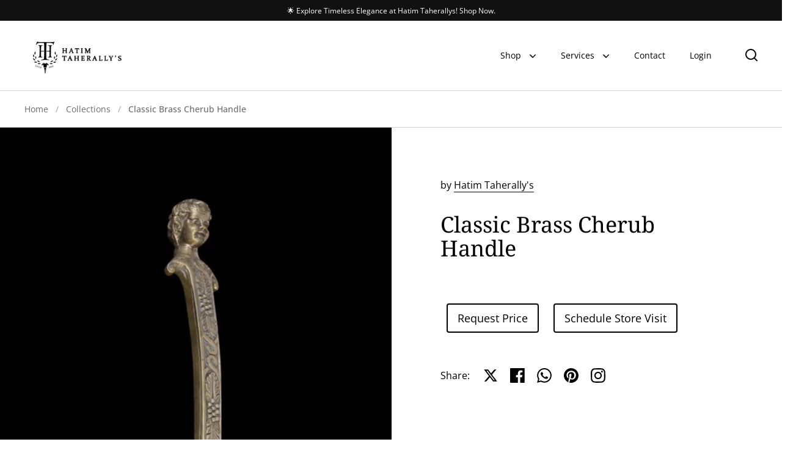

--- FILE ---
content_type: text/html; charset=utf-8
request_url: https://hatimtaherallys.com/products/classic-brass-cherub-handle
body_size: 26877
content:
<!doctype html><html class="no-js" lang="en" dir="ltr">
<head>
  

  <meta charset="utf-8">
  <meta name="viewport" content="width=device-width, initial-scale=1.0, height=device-height, minimum-scale=1.0">
  <meta http-equiv="X-UA-Compatible" content="IE=edge"><link rel="shortcut icon" href="//hatimtaherallys.com/cdn/shop/files/Taherally_Icon_black_430x_4838b9ef-9b07-432b-91f7-da5810d67706.webp?crop=center&height=48&v=1704272739&width=48" type="image/png" /><title>Classic Brass Cherub Handle &ndash; Taherally&#39;s Hatim
</title>

<meta property="og:site_name" content="Taherally&#39;s Hatim">
<meta property="og:url" content="https://hatimtaherallys.com/products/classic-brass-cherub-handle">
<meta property="og:title" content="Classic Brass Cherub Handle">
<meta property="og:type" content="product">
<meta property="og:description" content="&quot;Experience Mumbai&#39;s iconic Hatim Taherallys, where vintage treasures from the &#39;60s await. Immerse yourself in a curated collection that embodies the nostalgia and timeless charm of yesteryears."><meta property="og:image" content="http://hatimtaherallys.com/cdn/shop/files/ClassicBrassCherubHandle.jpg?v=1700909585">
  <meta property="og:image:secure_url" content="https://hatimtaherallys.com/cdn/shop/files/ClassicBrassCherubHandle.jpg?v=1700909585">
  <meta property="og:image:width" content="682">
  <meta property="og:image:height" content="1024"><meta property="og:price:amount" content="0.00">
  <meta property="og:price:currency" content="INR"><meta name="twitter:card" content="summary_large_image">
<meta name="twitter:title" content="Classic Brass Cherub Handle">
<meta name="twitter:description" content="&quot;Experience Mumbai&#39;s iconic Hatim Taherallys, where vintage treasures from the &#39;60s await. Immerse yourself in a curated collection that embodies the nostalgia and timeless charm of yesteryears."><script type="application/ld+json">
  [
    {
      "@context": "https://schema.org",
      "@type": "WebSite",
      "name": "Taherally\u0026#39;s Hatim",
      "url": "https:\/\/hatimtaherallys.com"
    },
    {
      "@context": "https://schema.org",
      "@type": "Organization",
      "name": "Taherally\u0026#39;s Hatim",
      "url": "https:\/\/hatimtaherallys.com"
    }
  ]
</script>

<script type="application/ld+json">
{
  "@context": "http://schema.org",
  "@type": "BreadcrumbList",
  "itemListElement": [
    {
      "@type": "ListItem",
      "position": 1,
      "name": "Home",
      "item": "https://hatimtaherallys.com"
    },{
        "@type": "ListItem",
        "position": 2,
        "name": "Classic Brass Cherub Handle",
        "item": "https://hatimtaherallys.com/products/classic-brass-cherub-handle"
      }]
}
</script><script type="application/ld+json">
  {
    "@context": "http://schema.org",
    "@type": "Product",
    "name": "Classic Brass Cherub Handle",
    "url": "https:\/\/hatimtaherallys.com\/products\/classic-brass-cherub-handle",
    "offers": [{
          "@type" : "Offer","availability" : "http://schema.org/InStock",
          "price" : 0.0,
          "priceCurrency" : "INR",
          "url" : "https:\/\/hatimtaherallys.com\/products\/classic-brass-cherub-handle?variant=44251943305455"
        }
],
    "brand": {
      "@type": "Brand",
      "name": "Hatim Taherally's"
    },
    "description": "",
    "category": "Door Handles",
    "image": {
      "@type": "ImageObject",
      "url": "https:\/\/hatimtaherallys.com\/cdn\/shop\/files\/ClassicBrassCherubHandle.jpg?v=1700909585",
      "image": "https:\/\/hatimtaherallys.com\/cdn\/shop\/files\/ClassicBrassCherubHandle.jpg?v=1700909585",
      "name": "Classic Brass Cherub Handle",
      "width": "682",
      "height": "1024"
    }
  }
  </script><link rel="canonical" href="https://hatimtaherallys.com/products/classic-brass-cherub-handle">

  <link rel="preconnect" href="https://cdn.shopify.com"><link rel="preconnect" href="https://fonts.shopifycdn.com" crossorigin><link href="//hatimtaherallys.com/cdn/shop/t/4/assets/theme.css?v=52908728650923014731703225423" as="style" rel="preload"><link href="//hatimtaherallys.com/cdn/shop/t/4/assets/section-header.css?v=107821480788610317671703225422" as="style" rel="preload"><link href="//hatimtaherallys.com/cdn/shop/t/4/assets/component-slider.css?v=8095672625576475451703225421" as="style" rel="preload"><link href="//hatimtaherallys.com/cdn/shop/t/4/assets/component-product-item.css?v=67732829052295125411703225421" as="style" rel="preload"><link href="//hatimtaherallys.com/cdn/shop/t/4/assets/section-main-product.css?v=178969911974351904171703225422" as="style" rel="preload"><link rel="preload" as="image" href="//hatimtaherallys.com/cdn/shop/files/ClassicBrassCherubHandle.jpg?v=1700909585&width=480" imagesrcset="//hatimtaherallys.com/cdn/shop/files/ClassicBrassCherubHandle.jpg?v=1700909585&width=240 240w,//hatimtaherallys.com/cdn/shop/files/ClassicBrassCherubHandle.jpg?v=1700909585&width=360 360w,//hatimtaherallys.com/cdn/shop/files/ClassicBrassCherubHandle.jpg?v=1700909585&width=420 420w,//hatimtaherallys.com/cdn/shop/files/ClassicBrassCherubHandle.jpg?v=1700909585&width=480 480w,//hatimtaherallys.com/cdn/shop/files/ClassicBrassCherubHandle.jpg?v=1700909585&width=640 640w" imagesizes="(max-width: 1024px) and (orientation: portrait) 100vw, (max-width: 768px) 100vw, 50vw"><link rel="preload" href="//hatimtaherallys.com/cdn/fonts/noto_serif/notoserif_n4.157efcc933874b41c43d5a6a81253eedd9845384.woff2" as="font" type="font/woff2" crossorigin><link rel="preload" href="//hatimtaherallys.com/cdn/fonts/open_sans/opensans_n4.c32e4d4eca5273f6d4ee95ddf54b5bbb75fc9b61.woff2" as="font" type="font/woff2" crossorigin><style>



@font-face {
  font-family: "Noto Serif";
  font-weight: 400;
  font-style: normal;
  font-display: swap;
  src: url("//hatimtaherallys.com/cdn/fonts/noto_serif/notoserif_n4.157efcc933874b41c43d5a6a81253eedd9845384.woff2") format("woff2"),
       url("//hatimtaherallys.com/cdn/fonts/noto_serif/notoserif_n4.e95a8b0e448c8154cafc9526753c78ba0f8e894e.woff") format("woff");
}
@font-face {
  font-family: "Open Sans";
  font-weight: 400;
  font-style: normal;
  font-display: swap;
  src: url("//hatimtaherallys.com/cdn/fonts/open_sans/opensans_n4.c32e4d4eca5273f6d4ee95ddf54b5bbb75fc9b61.woff2") format("woff2"),
       url("//hatimtaherallys.com/cdn/fonts/open_sans/opensans_n4.5f3406f8d94162b37bfa232b486ac93ee892406d.woff") format("woff");
}
@font-face {
  font-family: "Open Sans";
  font-weight: 500;
  font-style: normal;
  font-display: swap;
  src: url("//hatimtaherallys.com/cdn/fonts/open_sans/opensans_n5.500dcf21ddee5bc5855ad3a20394d3bc363c217c.woff2") format("woff2"),
       url("//hatimtaherallys.com/cdn/fonts/open_sans/opensans_n5.af1a06d824dccfb4d400ba874ef19176651ec834.woff") format("woff");
}
@font-face {
  font-family: "Open Sans";
  font-weight: 400;
  font-style: italic;
  font-display: swap;
  src: url("//hatimtaherallys.com/cdn/fonts/open_sans/opensans_i4.6f1d45f7a46916cc95c694aab32ecbf7509cbf33.woff2") format("woff2"),
       url("//hatimtaherallys.com/cdn/fonts/open_sans/opensans_i4.4efaa52d5a57aa9a57c1556cc2b7465d18839daa.woff") format("woff");
}
</style>
<style>

  :root {

    /* Main color scheme */

    --main-text: #000000;
    --main-text-hover: rgba(0, 0, 0, 0.82);
    --main-text-foreground: #fff;
    
    --main-background: #ffffff;
    --main-background-secondary: rgba(0, 0, 0, 0.18);
    --main-background-third: rgba(0, 0, 0, 0.03);
    --main-borders: rgba(0, 0, 0, 0.08);
    --grid-borders: rgba(0, 0, 0, 0.18);

    /* Header & sidebars color scheme */
    
    --header-text: #000000;
    --header-text-foreground: #fff;
    
    --header-background: #ffffff;
    --header-background-secondary: rgba(0, 0, 0, 0.18);
    --header-borders: rgba(0, 0, 0, 0.08);
    --header-grid-borders: rgba(0, 0, 0, 0.18);--cart-image-border: 1px solid #dcdbe4;/* Footer color scheme */

    --footer-text: ;
    --footer-text-foreground: #fff;
    
    --footer-background: ;
    --footer-background-secondary: ;
    --footer-borders: ;

    --grid-image-padding: 0%;
    --grid-image-background: rgba(0,0,0,0);

    /* Buttons radius */

    --buttons-radius: 30px;

    /* Font variables */

    --font-stack-headings: "Noto Serif", serif;
    --font-weight-headings: 400;
    --font-style-headings: normal;

    --font-stack-body: "Open Sans", sans-serif;
    --font-weight-body: 400;--font-weight-body-bold: 500;--font-style-body: normal;

    --base-headings-size: 60;
    --base-headings-line: 1.1;
    --base-body-size: 16;
    --base-body-line: 1.6;

  }

  select, .regular-select-cover, .facets__disclosure:after {
    background-image: url("data:image/svg+xml,%0A%3Csvg width='14' height='9' viewBox='0 0 14 9' fill='none' xmlns='http://www.w3.org/2000/svg'%3E%3Cpath d='M8.42815 7.47604L7.01394 8.89025L0.528658 2.40497L1.94287 0.990753L8.42815 7.47604Z' fill='rgb(0, 0, 0)'/%3E%3Cpath d='M6.98591 8.89025L5.5717 7.47604L12.057 0.990755L13.4712 2.40497L6.98591 8.89025Z' fill='rgb(0, 0, 0)'/%3E%3C/svg%3E%0A");
  }sidebar-drawer {
      --main-background: #dfdfe3;
    }</style><link href="//hatimtaherallys.com/cdn/shop/t/4/assets/theme.css?v=52908728650923014731703225423" rel="stylesheet" type="text/css" media="all" />

  <script>window.performance && window.performance.mark && window.performance.mark('shopify.content_for_header.start');</script><meta name="google-site-verification" content="l_0f4cP3G9BHRdMrYLErFab6EkKVIN07Mori8xjPHYc">
<meta id="shopify-digital-wallet" name="shopify-digital-wallet" content="/67335815407/digital_wallets/dialog">
<link rel="alternate" type="application/json+oembed" href="https://hatimtaherallys.com/products/classic-brass-cherub-handle.oembed">
<script async="async" src="/checkouts/internal/preloads.js?locale=en-IN"></script>
<script id="shopify-features" type="application/json">{"accessToken":"22f11220a7ef93b40c89a91ad805d45d","betas":["rich-media-storefront-analytics"],"domain":"hatimtaherallys.com","predictiveSearch":true,"shopId":67335815407,"locale":"en"}</script>
<script>var Shopify = Shopify || {};
Shopify.shop = "hatim-taherallys.myshopify.com";
Shopify.locale = "en";
Shopify.currency = {"active":"INR","rate":"1.0"};
Shopify.country = "IN";
Shopify.theme = {"name":"Updated copy of Split","id":139289788655,"schema_name":"Split","schema_version":"4.2.1","theme_store_id":842,"role":"main"};
Shopify.theme.handle = "null";
Shopify.theme.style = {"id":null,"handle":null};
Shopify.cdnHost = "hatimtaherallys.com/cdn";
Shopify.routes = Shopify.routes || {};
Shopify.routes.root = "/";</script>
<script type="module">!function(o){(o.Shopify=o.Shopify||{}).modules=!0}(window);</script>
<script>!function(o){function n(){var o=[];function n(){o.push(Array.prototype.slice.apply(arguments))}return n.q=o,n}var t=o.Shopify=o.Shopify||{};t.loadFeatures=n(),t.autoloadFeatures=n()}(window);</script>
<script id="shop-js-analytics" type="application/json">{"pageType":"product"}</script>
<script defer="defer" async type="module" src="//hatimtaherallys.com/cdn/shopifycloud/shop-js/modules/v2/client.init-shop-cart-sync_C5BV16lS.en.esm.js"></script>
<script defer="defer" async type="module" src="//hatimtaherallys.com/cdn/shopifycloud/shop-js/modules/v2/chunk.common_CygWptCX.esm.js"></script>
<script type="module">
  await import("//hatimtaherallys.com/cdn/shopifycloud/shop-js/modules/v2/client.init-shop-cart-sync_C5BV16lS.en.esm.js");
await import("//hatimtaherallys.com/cdn/shopifycloud/shop-js/modules/v2/chunk.common_CygWptCX.esm.js");

  window.Shopify.SignInWithShop?.initShopCartSync?.({"fedCMEnabled":true,"windoidEnabled":true});

</script>
<script>(function() {
  var isLoaded = false;
  function asyncLoad() {
    if (isLoaded) return;
    isLoaded = true;
    var urls = ["https:\/\/cdn.nfcube.com\/instafeed-9eed39861ca767cd90455bb60a25c680.js?shop=hatim-taherallys.myshopify.com"];
    for (var i = 0; i < urls.length; i++) {
      var s = document.createElement('script');
      s.type = 'text/javascript';
      s.async = true;
      s.src = urls[i];
      var x = document.getElementsByTagName('script')[0];
      x.parentNode.insertBefore(s, x);
    }
  };
  if(window.attachEvent) {
    window.attachEvent('onload', asyncLoad);
  } else {
    window.addEventListener('load', asyncLoad, false);
  }
})();</script>
<script id="__st">var __st={"a":67335815407,"offset":19800,"reqid":"79caea9e-df5a-4358-9dda-ac327a1ae687-1768813800","pageurl":"hatimtaherallys.com\/products\/classic-brass-cherub-handle","u":"23c14ea86640","p":"product","rtyp":"product","rid":8198169886959};</script>
<script>window.ShopifyPaypalV4VisibilityTracking = true;</script>
<script id="captcha-bootstrap">!function(){'use strict';const t='contact',e='account',n='new_comment',o=[[t,t],['blogs',n],['comments',n],[t,'customer']],c=[[e,'customer_login'],[e,'guest_login'],[e,'recover_customer_password'],[e,'create_customer']],r=t=>t.map((([t,e])=>`form[action*='/${t}']:not([data-nocaptcha='true']) input[name='form_type'][value='${e}']`)).join(','),a=t=>()=>t?[...document.querySelectorAll(t)].map((t=>t.form)):[];function s(){const t=[...o],e=r(t);return a(e)}const i='password',u='form_key',d=['recaptcha-v3-token','g-recaptcha-response','h-captcha-response',i],f=()=>{try{return window.sessionStorage}catch{return}},m='__shopify_v',_=t=>t.elements[u];function p(t,e,n=!1){try{const o=window.sessionStorage,c=JSON.parse(o.getItem(e)),{data:r}=function(t){const{data:e,action:n}=t;return t[m]||n?{data:e,action:n}:{data:t,action:n}}(c);for(const[e,n]of Object.entries(r))t.elements[e]&&(t.elements[e].value=n);n&&o.removeItem(e)}catch(o){console.error('form repopulation failed',{error:o})}}const l='form_type',E='cptcha';function T(t){t.dataset[E]=!0}const w=window,h=w.document,L='Shopify',v='ce_forms',y='captcha';let A=!1;((t,e)=>{const n=(g='f06e6c50-85a8-45c8-87d0-21a2b65856fe',I='https://cdn.shopify.com/shopifycloud/storefront-forms-hcaptcha/ce_storefront_forms_captcha_hcaptcha.v1.5.2.iife.js',D={infoText:'Protected by hCaptcha',privacyText:'Privacy',termsText:'Terms'},(t,e,n)=>{const o=w[L][v],c=o.bindForm;if(c)return c(t,g,e,D).then(n);var r;o.q.push([[t,g,e,D],n]),r=I,A||(h.body.append(Object.assign(h.createElement('script'),{id:'captcha-provider',async:!0,src:r})),A=!0)});var g,I,D;w[L]=w[L]||{},w[L][v]=w[L][v]||{},w[L][v].q=[],w[L][y]=w[L][y]||{},w[L][y].protect=function(t,e){n(t,void 0,e),T(t)},Object.freeze(w[L][y]),function(t,e,n,w,h,L){const[v,y,A,g]=function(t,e,n){const i=e?o:[],u=t?c:[],d=[...i,...u],f=r(d),m=r(i),_=r(d.filter((([t,e])=>n.includes(e))));return[a(f),a(m),a(_),s()]}(w,h,L),I=t=>{const e=t.target;return e instanceof HTMLFormElement?e:e&&e.form},D=t=>v().includes(t);t.addEventListener('submit',(t=>{const e=I(t);if(!e)return;const n=D(e)&&!e.dataset.hcaptchaBound&&!e.dataset.recaptchaBound,o=_(e),c=g().includes(e)&&(!o||!o.value);(n||c)&&t.preventDefault(),c&&!n&&(function(t){try{if(!f())return;!function(t){const e=f();if(!e)return;const n=_(t);if(!n)return;const o=n.value;o&&e.removeItem(o)}(t);const e=Array.from(Array(32),(()=>Math.random().toString(36)[2])).join('');!function(t,e){_(t)||t.append(Object.assign(document.createElement('input'),{type:'hidden',name:u})),t.elements[u].value=e}(t,e),function(t,e){const n=f();if(!n)return;const o=[...t.querySelectorAll(`input[type='${i}']`)].map((({name:t})=>t)),c=[...d,...o],r={};for(const[a,s]of new FormData(t).entries())c.includes(a)||(r[a]=s);n.setItem(e,JSON.stringify({[m]:1,action:t.action,data:r}))}(t,e)}catch(e){console.error('failed to persist form',e)}}(e),e.submit())}));const S=(t,e)=>{t&&!t.dataset[E]&&(n(t,e.some((e=>e===t))),T(t))};for(const o of['focusin','change'])t.addEventListener(o,(t=>{const e=I(t);D(e)&&S(e,y())}));const B=e.get('form_key'),M=e.get(l),P=B&&M;t.addEventListener('DOMContentLoaded',(()=>{const t=y();if(P)for(const e of t)e.elements[l].value===M&&p(e,B);[...new Set([...A(),...v().filter((t=>'true'===t.dataset.shopifyCaptcha))])].forEach((e=>S(e,t)))}))}(h,new URLSearchParams(w.location.search),n,t,e,['guest_login'])})(!0,!0)}();</script>
<script integrity="sha256-4kQ18oKyAcykRKYeNunJcIwy7WH5gtpwJnB7kiuLZ1E=" data-source-attribution="shopify.loadfeatures" defer="defer" src="//hatimtaherallys.com/cdn/shopifycloud/storefront/assets/storefront/load_feature-a0a9edcb.js" crossorigin="anonymous"></script>
<script data-source-attribution="shopify.dynamic_checkout.dynamic.init">var Shopify=Shopify||{};Shopify.PaymentButton=Shopify.PaymentButton||{isStorefrontPortableWallets:!0,init:function(){window.Shopify.PaymentButton.init=function(){};var t=document.createElement("script");t.src="https://hatimtaherallys.com/cdn/shopifycloud/portable-wallets/latest/portable-wallets.en.js",t.type="module",document.head.appendChild(t)}};
</script>
<script data-source-attribution="shopify.dynamic_checkout.buyer_consent">
  function portableWalletsHideBuyerConsent(e){var t=document.getElementById("shopify-buyer-consent"),n=document.getElementById("shopify-subscription-policy-button");t&&n&&(t.classList.add("hidden"),t.setAttribute("aria-hidden","true"),n.removeEventListener("click",e))}function portableWalletsShowBuyerConsent(e){var t=document.getElementById("shopify-buyer-consent"),n=document.getElementById("shopify-subscription-policy-button");t&&n&&(t.classList.remove("hidden"),t.removeAttribute("aria-hidden"),n.addEventListener("click",e))}window.Shopify?.PaymentButton&&(window.Shopify.PaymentButton.hideBuyerConsent=portableWalletsHideBuyerConsent,window.Shopify.PaymentButton.showBuyerConsent=portableWalletsShowBuyerConsent);
</script>
<script data-source-attribution="shopify.dynamic_checkout.cart.bootstrap">document.addEventListener("DOMContentLoaded",(function(){function t(){return document.querySelector("shopify-accelerated-checkout-cart, shopify-accelerated-checkout")}if(t())Shopify.PaymentButton.init();else{new MutationObserver((function(e,n){t()&&(Shopify.PaymentButton.init(),n.disconnect())})).observe(document.body,{childList:!0,subtree:!0})}}));
</script>

<script>window.performance && window.performance.mark && window.performance.mark('shopify.content_for_header.end');</script>
  <!-- Google tag (gtag.js) -->
<script async src="https://www.googletagmanager.com/gtag/js?id=G-EFQG6WGZ34"></script>
<script>
  window.dataLayer = window.dataLayer || [];
  function gtag(){dataLayer.push(arguments);}
  gtag('js', new Date());

  gtag('config', 'G-EFQG6WGZ34');
</script>
  <script>
    const rbi = [];
    const ribSetSize = (img) => {
      if ( img.offsetWidth / parseInt(img.dataset.ratio) < img.offsetHeight ) {
        img.setAttribute('sizes', `${Math.ceil(img.offsetHeight * parseInt(img.dataset.ratio))}px`);
      } else {
        img.setAttribute('sizes', `${Math.ceil(img.offsetWidth)}px`);
      }
    }
    function debounce(fn, wait) {
      let t;
      return (...args) => {
        clearTimeout(t);
        t = setTimeout(() => fn.apply(this, args), wait);
      };
    }
    window.KEYCODES = {
      TAB: 9,
      ESC: 27,
      DOWN: 40,
      RIGHT: 39,
      UP: 38,
      LEFT: 37,
      RETURN: 13
    };
    window.addEventListener('resize', debounce(()=>{
      for ( let img of rbi ) {
        ribSetSize(img);
      }
    }, 250));
  </script>

  <script>
    const ProductHeaderHelper = productSelector => {
      const originalHeader = document.querySelector(`${productSelector} .product-header`);
      let duplicateHeader = document.createElement('div');
      duplicateHeader.classList = 'product-header product-header--mobile';
      duplicateHeader.innerHTML = document.querySelector(`${productSelector} product-header`).innerHTML;
      duplicateHeader.querySelector('.price-reviews').id = "";
      document.querySelector(`${productSelector}`).prepend(duplicateHeader);
      const headerObserver = new MutationObserver(mutations=>{
        for ( const mutation of mutations ) {
          duplicateHeader.innerHTML = originalHeader.innerHTML;
        }
      });
      headerObserver.observe(originalHeader,{ attributes: false, childList: true, subtree: true })
    }
  </script><noscript>
    <link rel="stylesheet" href="//hatimtaherallys.com/cdn/shop/t/4/assets/theme-noscript.css?v=78259120545182003951703225423">
  </noscript>

  <script src="//hatimtaherallys.com/cdn/shop/t/4/assets/component-video-background.js?v=144337521800850417181703225421" defer></script>

<!-- BEGIN app block: shopify://apps/klaviyo-email-marketing-sms/blocks/klaviyo-onsite-embed/2632fe16-c075-4321-a88b-50b567f42507 -->












  <script async src="https://static.klaviyo.com/onsite/js/XFSLMf/klaviyo.js?company_id=XFSLMf"></script>
  <script>!function(){if(!window.klaviyo){window._klOnsite=window._klOnsite||[];try{window.klaviyo=new Proxy({},{get:function(n,i){return"push"===i?function(){var n;(n=window._klOnsite).push.apply(n,arguments)}:function(){for(var n=arguments.length,o=new Array(n),w=0;w<n;w++)o[w]=arguments[w];var t="function"==typeof o[o.length-1]?o.pop():void 0,e=new Promise((function(n){window._klOnsite.push([i].concat(o,[function(i){t&&t(i),n(i)}]))}));return e}}})}catch(n){window.klaviyo=window.klaviyo||[],window.klaviyo.push=function(){var n;(n=window._klOnsite).push.apply(n,arguments)}}}}();</script>

  
    <script id="viewed_product">
      if (item == null) {
        var _learnq = _learnq || [];

        var MetafieldReviews = null
        var MetafieldYotpoRating = null
        var MetafieldYotpoCount = null
        var MetafieldLooxRating = null
        var MetafieldLooxCount = null
        var okendoProduct = null
        var okendoProductReviewCount = null
        var okendoProductReviewAverageValue = null
        try {
          // The following fields are used for Customer Hub recently viewed in order to add reviews.
          // This information is not part of __kla_viewed. Instead, it is part of __kla_viewed_reviewed_items
          MetafieldReviews = {};
          MetafieldYotpoRating = null
          MetafieldYotpoCount = null
          MetafieldLooxRating = null
          MetafieldLooxCount = null

          okendoProduct = null
          // If the okendo metafield is not legacy, it will error, which then requires the new json formatted data
          if (okendoProduct && 'error' in okendoProduct) {
            okendoProduct = null
          }
          okendoProductReviewCount = okendoProduct ? okendoProduct.reviewCount : null
          okendoProductReviewAverageValue = okendoProduct ? okendoProduct.reviewAverageValue : null
        } catch (error) {
          console.error('Error in Klaviyo onsite reviews tracking:', error);
        }

        var item = {
          Name: "Classic Brass Cherub Handle",
          ProductID: 8198169886959,
          Categories: ["Door Handles"],
          ImageURL: "https://hatimtaherallys.com/cdn/shop/files/ClassicBrassCherubHandle_grande.jpg?v=1700909585",
          URL: "https://hatimtaherallys.com/products/classic-brass-cherub-handle",
          Brand: "Hatim Taherally's",
          Price: "Rs. 0.00",
          Value: "0.00",
          CompareAtPrice: "Rs. 0.00"
        };
        _learnq.push(['track', 'Viewed Product', item]);
        _learnq.push(['trackViewedItem', {
          Title: item.Name,
          ItemId: item.ProductID,
          Categories: item.Categories,
          ImageUrl: item.ImageURL,
          Url: item.URL,
          Metadata: {
            Brand: item.Brand,
            Price: item.Price,
            Value: item.Value,
            CompareAtPrice: item.CompareAtPrice
          },
          metafields:{
            reviews: MetafieldReviews,
            yotpo:{
              rating: MetafieldYotpoRating,
              count: MetafieldYotpoCount,
            },
            loox:{
              rating: MetafieldLooxRating,
              count: MetafieldLooxCount,
            },
            okendo: {
              rating: okendoProductReviewAverageValue,
              count: okendoProductReviewCount,
            }
          }
        }]);
      }
    </script>
  




  <script>
    window.klaviyoReviewsProductDesignMode = false
  </script>







<!-- END app block --><script src="https://cdn.shopify.com/extensions/cfc76123-b24f-4e9a-a1dc-585518796af7/forms-2294/assets/shopify-forms-loader.js" type="text/javascript" defer="defer"></script>
<link href="https://monorail-edge.shopifysvc.com" rel="dns-prefetch">
<script>(function(){if ("sendBeacon" in navigator && "performance" in window) {try {var session_token_from_headers = performance.getEntriesByType('navigation')[0].serverTiming.find(x => x.name == '_s').description;} catch {var session_token_from_headers = undefined;}var session_cookie_matches = document.cookie.match(/_shopify_s=([^;]*)/);var session_token_from_cookie = session_cookie_matches && session_cookie_matches.length === 2 ? session_cookie_matches[1] : "";var session_token = session_token_from_headers || session_token_from_cookie || "";function handle_abandonment_event(e) {var entries = performance.getEntries().filter(function(entry) {return /monorail-edge.shopifysvc.com/.test(entry.name);});if (!window.abandonment_tracked && entries.length === 0) {window.abandonment_tracked = true;var currentMs = Date.now();var navigation_start = performance.timing.navigationStart;var payload = {shop_id: 67335815407,url: window.location.href,navigation_start,duration: currentMs - navigation_start,session_token,page_type: "product"};window.navigator.sendBeacon("https://monorail-edge.shopifysvc.com/v1/produce", JSON.stringify({schema_id: "online_store_buyer_site_abandonment/1.1",payload: payload,metadata: {event_created_at_ms: currentMs,event_sent_at_ms: currentMs}}));}}window.addEventListener('pagehide', handle_abandonment_event);}}());</script>
<script id="web-pixels-manager-setup">(function e(e,d,r,n,o){if(void 0===o&&(o={}),!Boolean(null===(a=null===(i=window.Shopify)||void 0===i?void 0:i.analytics)||void 0===a?void 0:a.replayQueue)){var i,a;window.Shopify=window.Shopify||{};var t=window.Shopify;t.analytics=t.analytics||{};var s=t.analytics;s.replayQueue=[],s.publish=function(e,d,r){return s.replayQueue.push([e,d,r]),!0};try{self.performance.mark("wpm:start")}catch(e){}var l=function(){var e={modern:/Edge?\/(1{2}[4-9]|1[2-9]\d|[2-9]\d{2}|\d{4,})\.\d+(\.\d+|)|Firefox\/(1{2}[4-9]|1[2-9]\d|[2-9]\d{2}|\d{4,})\.\d+(\.\d+|)|Chrom(ium|e)\/(9{2}|\d{3,})\.\d+(\.\d+|)|(Maci|X1{2}).+ Version\/(15\.\d+|(1[6-9]|[2-9]\d|\d{3,})\.\d+)([,.]\d+|)( \(\w+\)|)( Mobile\/\w+|) Safari\/|Chrome.+OPR\/(9{2}|\d{3,})\.\d+\.\d+|(CPU[ +]OS|iPhone[ +]OS|CPU[ +]iPhone|CPU IPhone OS|CPU iPad OS)[ +]+(15[._]\d+|(1[6-9]|[2-9]\d|\d{3,})[._]\d+)([._]\d+|)|Android:?[ /-](13[3-9]|1[4-9]\d|[2-9]\d{2}|\d{4,})(\.\d+|)(\.\d+|)|Android.+Firefox\/(13[5-9]|1[4-9]\d|[2-9]\d{2}|\d{4,})\.\d+(\.\d+|)|Android.+Chrom(ium|e)\/(13[3-9]|1[4-9]\d|[2-9]\d{2}|\d{4,})\.\d+(\.\d+|)|SamsungBrowser\/([2-9]\d|\d{3,})\.\d+/,legacy:/Edge?\/(1[6-9]|[2-9]\d|\d{3,})\.\d+(\.\d+|)|Firefox\/(5[4-9]|[6-9]\d|\d{3,})\.\d+(\.\d+|)|Chrom(ium|e)\/(5[1-9]|[6-9]\d|\d{3,})\.\d+(\.\d+|)([\d.]+$|.*Safari\/(?![\d.]+ Edge\/[\d.]+$))|(Maci|X1{2}).+ Version\/(10\.\d+|(1[1-9]|[2-9]\d|\d{3,})\.\d+)([,.]\d+|)( \(\w+\)|)( Mobile\/\w+|) Safari\/|Chrome.+OPR\/(3[89]|[4-9]\d|\d{3,})\.\d+\.\d+|(CPU[ +]OS|iPhone[ +]OS|CPU[ +]iPhone|CPU IPhone OS|CPU iPad OS)[ +]+(10[._]\d+|(1[1-9]|[2-9]\d|\d{3,})[._]\d+)([._]\d+|)|Android:?[ /-](13[3-9]|1[4-9]\d|[2-9]\d{2}|\d{4,})(\.\d+|)(\.\d+|)|Mobile Safari.+OPR\/([89]\d|\d{3,})\.\d+\.\d+|Android.+Firefox\/(13[5-9]|1[4-9]\d|[2-9]\d{2}|\d{4,})\.\d+(\.\d+|)|Android.+Chrom(ium|e)\/(13[3-9]|1[4-9]\d|[2-9]\d{2}|\d{4,})\.\d+(\.\d+|)|Android.+(UC? ?Browser|UCWEB|U3)[ /]?(15\.([5-9]|\d{2,})|(1[6-9]|[2-9]\d|\d{3,})\.\d+)\.\d+|SamsungBrowser\/(5\.\d+|([6-9]|\d{2,})\.\d+)|Android.+MQ{2}Browser\/(14(\.(9|\d{2,})|)|(1[5-9]|[2-9]\d|\d{3,})(\.\d+|))(\.\d+|)|K[Aa][Ii]OS\/(3\.\d+|([4-9]|\d{2,})\.\d+)(\.\d+|)/},d=e.modern,r=e.legacy,n=navigator.userAgent;return n.match(d)?"modern":n.match(r)?"legacy":"unknown"}(),u="modern"===l?"modern":"legacy",c=(null!=n?n:{modern:"",legacy:""})[u],f=function(e){return[e.baseUrl,"/wpm","/b",e.hashVersion,"modern"===e.buildTarget?"m":"l",".js"].join("")}({baseUrl:d,hashVersion:r,buildTarget:u}),m=function(e){var d=e.version,r=e.bundleTarget,n=e.surface,o=e.pageUrl,i=e.monorailEndpoint;return{emit:function(e){var a=e.status,t=e.errorMsg,s=(new Date).getTime(),l=JSON.stringify({metadata:{event_sent_at_ms:s},events:[{schema_id:"web_pixels_manager_load/3.1",payload:{version:d,bundle_target:r,page_url:o,status:a,surface:n,error_msg:t},metadata:{event_created_at_ms:s}}]});if(!i)return console&&console.warn&&console.warn("[Web Pixels Manager] No Monorail endpoint provided, skipping logging."),!1;try{return self.navigator.sendBeacon.bind(self.navigator)(i,l)}catch(e){}var u=new XMLHttpRequest;try{return u.open("POST",i,!0),u.setRequestHeader("Content-Type","text/plain"),u.send(l),!0}catch(e){return console&&console.warn&&console.warn("[Web Pixels Manager] Got an unhandled error while logging to Monorail."),!1}}}}({version:r,bundleTarget:l,surface:e.surface,pageUrl:self.location.href,monorailEndpoint:e.monorailEndpoint});try{o.browserTarget=l,function(e){var d=e.src,r=e.async,n=void 0===r||r,o=e.onload,i=e.onerror,a=e.sri,t=e.scriptDataAttributes,s=void 0===t?{}:t,l=document.createElement("script"),u=document.querySelector("head"),c=document.querySelector("body");if(l.async=n,l.src=d,a&&(l.integrity=a,l.crossOrigin="anonymous"),s)for(var f in s)if(Object.prototype.hasOwnProperty.call(s,f))try{l.dataset[f]=s[f]}catch(e){}if(o&&l.addEventListener("load",o),i&&l.addEventListener("error",i),u)u.appendChild(l);else{if(!c)throw new Error("Did not find a head or body element to append the script");c.appendChild(l)}}({src:f,async:!0,onload:function(){if(!function(){var e,d;return Boolean(null===(d=null===(e=window.Shopify)||void 0===e?void 0:e.analytics)||void 0===d?void 0:d.initialized)}()){var d=window.webPixelsManager.init(e)||void 0;if(d){var r=window.Shopify.analytics;r.replayQueue.forEach((function(e){var r=e[0],n=e[1],o=e[2];d.publishCustomEvent(r,n,o)})),r.replayQueue=[],r.publish=d.publishCustomEvent,r.visitor=d.visitor,r.initialized=!0}}},onerror:function(){return m.emit({status:"failed",errorMsg:"".concat(f," has failed to load")})},sri:function(e){var d=/^sha384-[A-Za-z0-9+/=]+$/;return"string"==typeof e&&d.test(e)}(c)?c:"",scriptDataAttributes:o}),m.emit({status:"loading"})}catch(e){m.emit({status:"failed",errorMsg:(null==e?void 0:e.message)||"Unknown error"})}}})({shopId: 67335815407,storefrontBaseUrl: "https://hatimtaherallys.com",extensionsBaseUrl: "https://extensions.shopifycdn.com/cdn/shopifycloud/web-pixels-manager",monorailEndpoint: "https://monorail-edge.shopifysvc.com/unstable/produce_batch",surface: "storefront-renderer",enabledBetaFlags: ["2dca8a86"],webPixelsConfigList: [{"id":"544276719","configuration":"{\"config\":\"{\\\"pixel_id\\\":\\\"GT-T5MFSRW\\\",\\\"target_country\\\":\\\"IN\\\",\\\"gtag_events\\\":[{\\\"type\\\":\\\"purchase\\\",\\\"action_label\\\":\\\"MC-NJYCWSZB13\\\"},{\\\"type\\\":\\\"page_view\\\",\\\"action_label\\\":\\\"MC-NJYCWSZB13\\\"},{\\\"type\\\":\\\"view_item\\\",\\\"action_label\\\":\\\"MC-NJYCWSZB13\\\"}],\\\"enable_monitoring_mode\\\":false}\"}","eventPayloadVersion":"v1","runtimeContext":"OPEN","scriptVersion":"b2a88bafab3e21179ed38636efcd8a93","type":"APP","apiClientId":1780363,"privacyPurposes":[],"dataSharingAdjustments":{"protectedCustomerApprovalScopes":["read_customer_address","read_customer_email","read_customer_name","read_customer_personal_data","read_customer_phone"]}},{"id":"274006255","configuration":"{\"pixel_id\":\"1175466157096688\",\"pixel_type\":\"facebook_pixel\",\"metaapp_system_user_token\":\"-\"}","eventPayloadVersion":"v1","runtimeContext":"OPEN","scriptVersion":"ca16bc87fe92b6042fbaa3acc2fbdaa6","type":"APP","apiClientId":2329312,"privacyPurposes":["ANALYTICS","MARKETING","SALE_OF_DATA"],"dataSharingAdjustments":{"protectedCustomerApprovalScopes":["read_customer_address","read_customer_email","read_customer_name","read_customer_personal_data","read_customer_phone"]}},{"id":"shopify-app-pixel","configuration":"{}","eventPayloadVersion":"v1","runtimeContext":"STRICT","scriptVersion":"0450","apiClientId":"shopify-pixel","type":"APP","privacyPurposes":["ANALYTICS","MARKETING"]},{"id":"shopify-custom-pixel","eventPayloadVersion":"v1","runtimeContext":"LAX","scriptVersion":"0450","apiClientId":"shopify-pixel","type":"CUSTOM","privacyPurposes":["ANALYTICS","MARKETING"]}],isMerchantRequest: false,initData: {"shop":{"name":"Taherally's Hatim","paymentSettings":{"currencyCode":"INR"},"myshopifyDomain":"hatim-taherallys.myshopify.com","countryCode":"IN","storefrontUrl":"https:\/\/hatimtaherallys.com"},"customer":null,"cart":null,"checkout":null,"productVariants":[{"price":{"amount":0.0,"currencyCode":"INR"},"product":{"title":"Classic Brass Cherub Handle","vendor":"Hatim Taherally's","id":"8198169886959","untranslatedTitle":"Classic Brass Cherub Handle","url":"\/products\/classic-brass-cherub-handle","type":"Door Handles"},"id":"44251943305455","image":{"src":"\/\/hatimtaherallys.com\/cdn\/shop\/files\/ClassicBrassCherubHandle.jpg?v=1700909585"},"sku":null,"title":"Default Title","untranslatedTitle":"Default Title"}],"purchasingCompany":null},},"https://hatimtaherallys.com/cdn","fcfee988w5aeb613cpc8e4bc33m6693e112",{"modern":"","legacy":""},{"shopId":"67335815407","storefrontBaseUrl":"https:\/\/hatimtaherallys.com","extensionBaseUrl":"https:\/\/extensions.shopifycdn.com\/cdn\/shopifycloud\/web-pixels-manager","surface":"storefront-renderer","enabledBetaFlags":"[\"2dca8a86\"]","isMerchantRequest":"false","hashVersion":"fcfee988w5aeb613cpc8e4bc33m6693e112","publish":"custom","events":"[[\"page_viewed\",{}],[\"product_viewed\",{\"productVariant\":{\"price\":{\"amount\":0.0,\"currencyCode\":\"INR\"},\"product\":{\"title\":\"Classic Brass Cherub Handle\",\"vendor\":\"Hatim Taherally's\",\"id\":\"8198169886959\",\"untranslatedTitle\":\"Classic Brass Cherub Handle\",\"url\":\"\/products\/classic-brass-cherub-handle\",\"type\":\"Door Handles\"},\"id\":\"44251943305455\",\"image\":{\"src\":\"\/\/hatimtaherallys.com\/cdn\/shop\/files\/ClassicBrassCherubHandle.jpg?v=1700909585\"},\"sku\":null,\"title\":\"Default Title\",\"untranslatedTitle\":\"Default Title\"}}]]"});</script><script>
  window.ShopifyAnalytics = window.ShopifyAnalytics || {};
  window.ShopifyAnalytics.meta = window.ShopifyAnalytics.meta || {};
  window.ShopifyAnalytics.meta.currency = 'INR';
  var meta = {"product":{"id":8198169886959,"gid":"gid:\/\/shopify\/Product\/8198169886959","vendor":"Hatim Taherally's","type":"Door Handles","handle":"classic-brass-cherub-handle","variants":[{"id":44251943305455,"price":0,"name":"Classic Brass Cherub Handle","public_title":null,"sku":null}],"remote":false},"page":{"pageType":"product","resourceType":"product","resourceId":8198169886959,"requestId":"79caea9e-df5a-4358-9dda-ac327a1ae687-1768813800"}};
  for (var attr in meta) {
    window.ShopifyAnalytics.meta[attr] = meta[attr];
  }
</script>
<script class="analytics">
  (function () {
    var customDocumentWrite = function(content) {
      var jquery = null;

      if (window.jQuery) {
        jquery = window.jQuery;
      } else if (window.Checkout && window.Checkout.$) {
        jquery = window.Checkout.$;
      }

      if (jquery) {
        jquery('body').append(content);
      }
    };

    var hasLoggedConversion = function(token) {
      if (token) {
        return document.cookie.indexOf('loggedConversion=' + token) !== -1;
      }
      return false;
    }

    var setCookieIfConversion = function(token) {
      if (token) {
        var twoMonthsFromNow = new Date(Date.now());
        twoMonthsFromNow.setMonth(twoMonthsFromNow.getMonth() + 2);

        document.cookie = 'loggedConversion=' + token + '; expires=' + twoMonthsFromNow;
      }
    }

    var trekkie = window.ShopifyAnalytics.lib = window.trekkie = window.trekkie || [];
    if (trekkie.integrations) {
      return;
    }
    trekkie.methods = [
      'identify',
      'page',
      'ready',
      'track',
      'trackForm',
      'trackLink'
    ];
    trekkie.factory = function(method) {
      return function() {
        var args = Array.prototype.slice.call(arguments);
        args.unshift(method);
        trekkie.push(args);
        return trekkie;
      };
    };
    for (var i = 0; i < trekkie.methods.length; i++) {
      var key = trekkie.methods[i];
      trekkie[key] = trekkie.factory(key);
    }
    trekkie.load = function(config) {
      trekkie.config = config || {};
      trekkie.config.initialDocumentCookie = document.cookie;
      var first = document.getElementsByTagName('script')[0];
      var script = document.createElement('script');
      script.type = 'text/javascript';
      script.onerror = function(e) {
        var scriptFallback = document.createElement('script');
        scriptFallback.type = 'text/javascript';
        scriptFallback.onerror = function(error) {
                var Monorail = {
      produce: function produce(monorailDomain, schemaId, payload) {
        var currentMs = new Date().getTime();
        var event = {
          schema_id: schemaId,
          payload: payload,
          metadata: {
            event_created_at_ms: currentMs,
            event_sent_at_ms: currentMs
          }
        };
        return Monorail.sendRequest("https://" + monorailDomain + "/v1/produce", JSON.stringify(event));
      },
      sendRequest: function sendRequest(endpointUrl, payload) {
        // Try the sendBeacon API
        if (window && window.navigator && typeof window.navigator.sendBeacon === 'function' && typeof window.Blob === 'function' && !Monorail.isIos12()) {
          var blobData = new window.Blob([payload], {
            type: 'text/plain'
          });

          if (window.navigator.sendBeacon(endpointUrl, blobData)) {
            return true;
          } // sendBeacon was not successful

        } // XHR beacon

        var xhr = new XMLHttpRequest();

        try {
          xhr.open('POST', endpointUrl);
          xhr.setRequestHeader('Content-Type', 'text/plain');
          xhr.send(payload);
        } catch (e) {
          console.log(e);
        }

        return false;
      },
      isIos12: function isIos12() {
        return window.navigator.userAgent.lastIndexOf('iPhone; CPU iPhone OS 12_') !== -1 || window.navigator.userAgent.lastIndexOf('iPad; CPU OS 12_') !== -1;
      }
    };
    Monorail.produce('monorail-edge.shopifysvc.com',
      'trekkie_storefront_load_errors/1.1',
      {shop_id: 67335815407,
      theme_id: 139289788655,
      app_name: "storefront",
      context_url: window.location.href,
      source_url: "//hatimtaherallys.com/cdn/s/trekkie.storefront.cd680fe47e6c39ca5d5df5f0a32d569bc48c0f27.min.js"});

        };
        scriptFallback.async = true;
        scriptFallback.src = '//hatimtaherallys.com/cdn/s/trekkie.storefront.cd680fe47e6c39ca5d5df5f0a32d569bc48c0f27.min.js';
        first.parentNode.insertBefore(scriptFallback, first);
      };
      script.async = true;
      script.src = '//hatimtaherallys.com/cdn/s/trekkie.storefront.cd680fe47e6c39ca5d5df5f0a32d569bc48c0f27.min.js';
      first.parentNode.insertBefore(script, first);
    };
    trekkie.load(
      {"Trekkie":{"appName":"storefront","development":false,"defaultAttributes":{"shopId":67335815407,"isMerchantRequest":null,"themeId":139289788655,"themeCityHash":"15981322213191132124","contentLanguage":"en","currency":"INR","eventMetadataId":"14cd2448-adad-46ba-bb12-01c96cf69048"},"isServerSideCookieWritingEnabled":true,"monorailRegion":"shop_domain","enabledBetaFlags":["65f19447"]},"Session Attribution":{},"S2S":{"facebookCapiEnabled":true,"source":"trekkie-storefront-renderer","apiClientId":580111}}
    );

    var loaded = false;
    trekkie.ready(function() {
      if (loaded) return;
      loaded = true;

      window.ShopifyAnalytics.lib = window.trekkie;

      var originalDocumentWrite = document.write;
      document.write = customDocumentWrite;
      try { window.ShopifyAnalytics.merchantGoogleAnalytics.call(this); } catch(error) {};
      document.write = originalDocumentWrite;

      window.ShopifyAnalytics.lib.page(null,{"pageType":"product","resourceType":"product","resourceId":8198169886959,"requestId":"79caea9e-df5a-4358-9dda-ac327a1ae687-1768813800","shopifyEmitted":true});

      var match = window.location.pathname.match(/checkouts\/(.+)\/(thank_you|post_purchase)/)
      var token = match? match[1]: undefined;
      if (!hasLoggedConversion(token)) {
        setCookieIfConversion(token);
        window.ShopifyAnalytics.lib.track("Viewed Product",{"currency":"INR","variantId":44251943305455,"productId":8198169886959,"productGid":"gid:\/\/shopify\/Product\/8198169886959","name":"Classic Brass Cherub Handle","price":"0.00","sku":null,"brand":"Hatim Taherally's","variant":null,"category":"Door Handles","nonInteraction":true,"remote":false},undefined,undefined,{"shopifyEmitted":true});
      window.ShopifyAnalytics.lib.track("monorail:\/\/trekkie_storefront_viewed_product\/1.1",{"currency":"INR","variantId":44251943305455,"productId":8198169886959,"productGid":"gid:\/\/shopify\/Product\/8198169886959","name":"Classic Brass Cherub Handle","price":"0.00","sku":null,"brand":"Hatim Taherally's","variant":null,"category":"Door Handles","nonInteraction":true,"remote":false,"referer":"https:\/\/hatimtaherallys.com\/products\/classic-brass-cherub-handle"});
      }
    });


        var eventsListenerScript = document.createElement('script');
        eventsListenerScript.async = true;
        eventsListenerScript.src = "//hatimtaherallys.com/cdn/shopifycloud/storefront/assets/shop_events_listener-3da45d37.js";
        document.getElementsByTagName('head')[0].appendChild(eventsListenerScript);

})();</script>
<script
  defer
  src="https://hatimtaherallys.com/cdn/shopifycloud/perf-kit/shopify-perf-kit-3.0.4.min.js"
  data-application="storefront-renderer"
  data-shop-id="67335815407"
  data-render-region="gcp-us-central1"
  data-page-type="product"
  data-theme-instance-id="139289788655"
  data-theme-name="Split"
  data-theme-version="4.2.1"
  data-monorail-region="shop_domain"
  data-resource-timing-sampling-rate="10"
  data-shs="true"
  data-shs-beacon="true"
  data-shs-export-with-fetch="true"
  data-shs-logs-sample-rate="1"
  data-shs-beacon-endpoint="https://hatimtaherallys.com/api/collect"
></script>
</head>

<body id="classic-brass-cherub-handle" class="no-touchevents
   
  template-product template-product
  
  
">
  
  <a href="#main" class="visually-hidden skip-to-content">Skip to content</a>
  <div id="screen-reader-info" aria-live="polite" class="visually-hidden"></div>

  <script>
    window.fixVhByVars = function(){
      let headerHeight = 0;
      document.querySelectorAll('.shopify-section-group-header-group').forEach(elm=>{
        headerHeight += elm.offsetHeight;
      });
      document.documentElement.style.setProperty('--window-height', `${1 + document.documentElement.clientHeight - headerHeight}px`);
    }
    window.addEventListener('resize', debounce(fixVhByVars, 200));
  </script><!-- BEGIN sections: header-group -->
<div id="shopify-section-sections--17286422757615__announcement" class="shopify-section shopify-section-group-header-group mount-announcement-bar"><link href="//hatimtaherallys.com/cdn/shop/t/4/assets/section-announcement-bar.css?v=5318004912322744021703225422" rel="stylesheet" type="text/css" media="all" />
<announcement-bar style="display:block" data-js-inert id="announcement-sections--17286422757615__announcement">

    <div class="announcement-bar">
      
      <div class="announcement-bar__content"><div class="announcement-bar__slider" data-js-slider><span class="announcement" ><a href="/collections" >🌟 Explore Timeless Elegance at Hatim Taherallys! Shop Now.
</a></span></div></div>

    </div>

  </announcement-bar>

  <script>window.fixVhByVars();</script>

  <style data-shopify>
#announcement-sections--17286422757615__announcement .announcement-bar, #announcement-sections--17286422757615__announcement .announcement-bar a, #announcement-sections--17286422757615__announcement .announcement-bar .localization-form__item-text {
        color: #ffffff;
      }
      #announcement-sections--17286422757615__announcement .announcement-bar svg *{
        fill: #ffffff !important;
      }#announcement-sections--17286422757615__announcement, #announcement-sections--17286422757615__announcement .announcement-bar__content-nav {
        background: #111111;
      }</style>
</div><div id="shopify-section-sections--17286422757615__header" class="shopify-section shopify-section-group-header-group mount-header"><link href="//hatimtaherallys.com/cdn/shop/t/4/assets/section-header.css?v=107821480788610317671703225422" rel="stylesheet" type="text/css" media="all" />

<main-header id="site-header" class="site-header desktop-view--classic " data-logo_height="74"
data-sticky="sticky--scroll">

  <!-- logo -->
  
  <span class="logo"><a class="logo-img" href="/" style="height:var(--header-logo);display:flex;align-items:center">
        <img src="//hatimtaherallys.com/cdn/shop/files/Untitled_design.png?v=1703245897" alt="Taherally&#39;s Hatim" style="max-height:74px" width="468" height="200" />
      </a></span>
<style>
  /* Default (static) values */:root {
      --header-logo: 74px;
    }
    @media screen and (max-width: 480px){
      :root {
        --header-logo: 30px;
      }
    }</style><!-- menu -->

  <div id="site-nav--desktop" class="site-nav style--classic"><div class="site-nav-container portable--hide">
        <nav class="primary-menu"><ul class="link-list">

	

	

	

		<li  class="has-submenu" aria-controls="SiteNavLabel-shop-classic" aria-expanded="false"  id="menu-item-shop-secondary">

			<a class="menu-link " href="/collections/all">

				<span><span class="underline-animation">Shop</span></span>

				
					<span class="icon"><svg width="11" height="7" viewBox="0 0 11 7" fill="none" xmlns="http://www.w3.org/2000/svg"><path fill-rule="evenodd" clip-rule="evenodd" d="M5.06067 4L1.06066 0L0 1.06066L4 5.06067L5.06066 6.12132L6.12132 5.06066L10.1213 1.06067L9.06066 8.79169e-06L5.06067 4Z" fill="black"/></svg></span>
				

			</a>

			

				<ul class="submenu normal-menu" id="SiteNavLabel-shop-classic">

					<div class="submenu-holder">

						

							<li class=" " >

								<a class="menu-link " href="/collections/bars">
									<span class="underline-animation"><span>Bar</span></span>
									
								</a>

								

							</li>

						

							<li class=" " >

								<a class="menu-link " href="/collections/lighting">
									<span class="underline-animation"><span>Lighting</span></span>
									
								</a>

								

							</li>

						

							<li class=" " >

								<a class="menu-link " href="/collections/mirrors">
									<span class="underline-animation"><span>Mirrors</span></span>
									
								</a>

								

							</li>

						

							<li class=" " >

								<a class="menu-link " href="/collections/paintings">
									<span class="underline-animation"><span>Paintings</span></span>
									
								</a>

								

							</li>

						

							<li class=" " >

								<a class="menu-link " href="/collections/rare-sculptures">
									<span class="underline-animation"><span>Rare Sculptures</span></span>
									
								</a>

								

							</li>

						

							<li class=" " >

								<a class="menu-link " href="/collections/silverware">
									<span class="underline-animation"><span>Silverware</span></span>
									
								</a>

								

							</li>

						

							<li class=" " >

								<a class="menu-link " href="/collections/tiles">
									<span class="underline-animation"><span>Tiles</span></span>
									
								</a>

								

							</li>

						

							<li class=" " >

								<a class="menu-link " href="/collections/vase">
									<span class="underline-animation"><span>Vase</span></span>
									
								</a>

								

							</li>

						

							<li class=" " >

								<a class="menu-link " href="/collections/candlabras/Candelabras">
									<span class="underline-animation"><span>Candelabras</span></span>
									
								</a>

								

							</li>

						

							<li class=" " >

								<a class="menu-link " href="/collections/door-handles/Door-Handles">
									<span class="underline-animation"><span>Door Handles</span></span>
									
								</a>

								

							</li>

						

					</div>

				</ul>

			

		</li>

	

		<li  class="has-submenu" aria-controls="SiteNavLabel-services-classic" aria-expanded="false"  id="menu-item-services-secondary">

			<a class="menu-link " href="/">

				<span><span class="underline-animation">Services</span></span>

				
					<span class="icon"><svg width="11" height="7" viewBox="0 0 11 7" fill="none" xmlns="http://www.w3.org/2000/svg"><path fill-rule="evenodd" clip-rule="evenodd" d="M5.06067 4L1.06066 0L0 1.06066L4 5.06067L5.06066 6.12132L6.12132 5.06066L10.1213 1.06067L9.06066 8.79169e-06L5.06067 4Z" fill="black"/></svg></span>
				

			</a>

			

				<ul class="submenu normal-menu" id="SiteNavLabel-services-classic">

					<div class="submenu-holder">

						

							<li class=" " >

								<a class="menu-link " href="/pages/rentals">
									<span class="underline-animation"><span>Rentals</span></span>
									
								</a>

								

							</li>

						

							<li class=" has-babymenu" aria-controls="SiteNavLabel-restoration-classic" aria-expanded="false" >

								<a class="menu-link " href="/pages/restoration">
									<span class="underline-animation"><span>Restoration</span></span>
									
										<span class="icon"><svg width="11" height="7" viewBox="0 0 11 7" fill="none" xmlns="http://www.w3.org/2000/svg"><path fill-rule="evenodd" clip-rule="evenodd" d="M5.06067 4L1.06066 0L0 1.06066L4 5.06067L5.06066 6.12132L6.12132 5.06066L10.1213 1.06067L9.06066 8.79169e-06L5.06067 4Z" fill="black"/></svg></span>
									
								</a>

								

									<div class="babymenu">
										<ul id="SiteNavLabel-restoration-classic">
											
												<li><a class="menu-link " href="https://hatim-taherallys.myshopify.com/pages/restoration#mySection-text"><span class="underline-animation">Cleaning</span></a></li>
											
												<li><a class="menu-link " href="https://hatim-taherallys.myshopify.com/pages/restoration#mySection-text"><span class="underline-animation">Repairing Structural Damage </span></a></li>
											
												<li><a class="menu-link " href="https://hatim-taherallys.myshopify.com/pages/restoration#mySection-text"><span class="underline-animation">Replacements</span></a></li>
											
												<li><a class="menu-link " href="https://hatim-taherallys.myshopify.com/pages/restoration#mySection-text"><span class="underline-animation">Conservation</span></a></li>
											
												<li><a class="menu-link " href="https://hatim-taherallys.myshopify.com/pages/restoration#mySection-text"><span class="underline-animation">Re-finishing</span></a></li>
											
										</ul>
									</div>

								

							</li>

						

					</div>

				</ul>

			

		</li>

	

		<li  id="menu-item-contact-secondary">

			<a class="menu-link " href="/pages/contact">

				<span><span class="underline-animation">Contact</span></span>

				

			</a>

			

		</li>

	

	
		<li class="login">
			<a class="menu-link " href="https://shopify.com/67335815407/account?locale=en&region_country=IN">
				
					<span class="underline-animation">Login</span>
				
			</a>
		</li>
	
</ul></nav>
      </div><span 
      class="site-search-handle site-menu-handle" 
      title="Open search"
       
        id="site-search-handle" aria-expanded="false" aria-controls="site-search" 
        data-js-sidebar-handle
       
    >
      <span class="visually-hidden">Open search</span>
      <a href="/search" title="Open search<">
        <span class="search-menu" aria-hidden="true" style="display:block;margin-top:1px;"><svg aria-hidden="true" focusable="false" role="presentation" width="21" height="21" viewBox="0 0 21 21" fill="none" xmlns="http://www.w3.org/2000/svg"><circle cx="9" cy="9" r="8" stroke="" stroke-width="2"/><rect x="14.2188" y="15.9062" width="1.98612" height="6.65426" fill="" transform="rotate(-45 14.2188 15.9062)" /></svg></span>
      </a>
    </span>

  

    <button id="site-menu-handle" class="site-menu-handle site-burger-handle hide portable--show" aria-expanded="false" aria-controls="site-nav--mobile" title="Open menu" data-js-sidebar-handle>
      <span class="visually-hidden">Open menu</span>
      <span class="hamburger-menu" aria-hidden="true" style="height:16px;margin-top:-5px;"><svg class="svg burger" width="27" height="16" viewBox="0 0 27 16" fill="none" xmlns="http://www.w3.org/2000/svg"><path d="M0 0H22V2H0V0Z" fill="#262627"/><path d="M0 7H27V9H0V7Z" fill="#262627"/><path d="M0 14H17V16H0V14Z" fill="#262627"/></svg></span>
    </button>

  </div>

</main-header>
<script>window.fixVhByVars();</script>

<sidebar-drawer id="site-nav--mobile" class="site-nav style--sidebar" tabindex="-1" role="dialog" aria-modal="true" style="display:none">
  
  <button class="site-close-handle" title="Close sidebar">
    <span class="visually-hidden">Close sidebar</span>
    <span class="hamburger-menu" aria-hidden="true"><svg aria-hidden="true" focusable="false" role="presentation" width="17" height="17" viewBox="0 0 17 17" fill="none" xmlns="http://www.w3.org/2000/svg"><path d="M1.41418 0L16.9705 15.5563L15.5563 16.9706L-2.89679e-05 1.41421L1.41418 0Z" fill="#111111"/><path d="M16.9706 1.41431L1.41423 16.9707L1.85966e-05 15.5564L15.5564 9.31025e-05L16.9706 1.41431Z" fill="#111111"/></svg></span>
  </button>

  <div id="site-navigation" class="site-nav-container">

    <div class="site-nav-container-last">

      <p class="title sidebar-title add-hr-below">Menu</p>

      <div class="top">

        <nav class="primary-menu"><ul class="link-list">

	

	

	

		<li  class="has-submenu" aria-controls="SiteNavLabel-shop-sidebar" aria-expanded="false"  id="menu-item-shop-secondary">

			<a class="menu-link " href="/collections/all">

				<span><span class="underline-animation">Shop</span></span>

				
					<span class="icon"><svg width="11" height="7" viewBox="0 0 11 7" fill="none" xmlns="http://www.w3.org/2000/svg"><path fill-rule="evenodd" clip-rule="evenodd" d="M5.06067 4L1.06066 0L0 1.06066L4 5.06067L5.06066 6.12132L6.12132 5.06066L10.1213 1.06067L9.06066 8.79169e-06L5.06067 4Z" fill="black"/></svg></span>
				

			</a>

			

				<ul class="submenu normal-menu" id="SiteNavLabel-shop-sidebar">

					<div class="submenu-holder">

						

							<li class=" " >

								<a class="menu-link " href="/collections/bars">
									<span class="underline-animation"><span>Bar</span></span>
									
								</a>

								

							</li>

						

							<li class=" " >

								<a class="menu-link " href="/collections/lighting">
									<span class="underline-animation"><span>Lighting</span></span>
									
								</a>

								

							</li>

						

							<li class=" " >

								<a class="menu-link " href="/collections/mirrors">
									<span class="underline-animation"><span>Mirrors</span></span>
									
								</a>

								

							</li>

						

							<li class=" " >

								<a class="menu-link " href="/collections/paintings">
									<span class="underline-animation"><span>Paintings</span></span>
									
								</a>

								

							</li>

						

							<li class=" " >

								<a class="menu-link " href="/collections/rare-sculptures">
									<span class="underline-animation"><span>Rare Sculptures</span></span>
									
								</a>

								

							</li>

						

							<li class=" " >

								<a class="menu-link " href="/collections/silverware">
									<span class="underline-animation"><span>Silverware</span></span>
									
								</a>

								

							</li>

						

							<li class=" " >

								<a class="menu-link " href="/collections/tiles">
									<span class="underline-animation"><span>Tiles</span></span>
									
								</a>

								

							</li>

						

							<li class=" " >

								<a class="menu-link " href="/collections/vase">
									<span class="underline-animation"><span>Vase</span></span>
									
								</a>

								

							</li>

						

							<li class=" " >

								<a class="menu-link " href="/collections/candlabras/Candelabras">
									<span class="underline-animation"><span>Candelabras</span></span>
									
								</a>

								

							</li>

						

							<li class=" " >

								<a class="menu-link " href="/collections/door-handles/Door-Handles">
									<span class="underline-animation"><span>Door Handles</span></span>
									
								</a>

								

							</li>

						

					</div>

				</ul>

			

		</li>

	

		<li  class="has-submenu" aria-controls="SiteNavLabel-services-sidebar" aria-expanded="false"  id="menu-item-services-secondary">

			<a class="menu-link " href="/">

				<span><span class="underline-animation">Services</span></span>

				
					<span class="icon"><svg width="11" height="7" viewBox="0 0 11 7" fill="none" xmlns="http://www.w3.org/2000/svg"><path fill-rule="evenodd" clip-rule="evenodd" d="M5.06067 4L1.06066 0L0 1.06066L4 5.06067L5.06066 6.12132L6.12132 5.06066L10.1213 1.06067L9.06066 8.79169e-06L5.06067 4Z" fill="black"/></svg></span>
				

			</a>

			

				<ul class="submenu normal-menu" id="SiteNavLabel-services-sidebar">

					<div class="submenu-holder">

						

							<li class=" " >

								<a class="menu-link " href="/pages/rentals">
									<span class="underline-animation"><span>Rentals</span></span>
									
								</a>

								

							</li>

						

							<li class=" has-babymenu" aria-controls="SiteNavLabel-restoration-sidebar" aria-expanded="false" >

								<a class="menu-link " href="/pages/restoration">
									<span class="underline-animation"><span>Restoration</span></span>
									
										<span class="icon"><svg width="11" height="7" viewBox="0 0 11 7" fill="none" xmlns="http://www.w3.org/2000/svg"><path fill-rule="evenodd" clip-rule="evenodd" d="M5.06067 4L1.06066 0L0 1.06066L4 5.06067L5.06066 6.12132L6.12132 5.06066L10.1213 1.06067L9.06066 8.79169e-06L5.06067 4Z" fill="black"/></svg></span>
									
								</a>

								

									<div class="babymenu">
										<ul id="SiteNavLabel-restoration-sidebar">
											
												<li><a class="menu-link " href="https://hatim-taherallys.myshopify.com/pages/restoration#mySection-text"><span class="underline-animation">Cleaning</span></a></li>
											
												<li><a class="menu-link " href="https://hatim-taherallys.myshopify.com/pages/restoration#mySection-text"><span class="underline-animation">Repairing Structural Damage </span></a></li>
											
												<li><a class="menu-link " href="https://hatim-taherallys.myshopify.com/pages/restoration#mySection-text"><span class="underline-animation">Replacements</span></a></li>
											
												<li><a class="menu-link " href="https://hatim-taherallys.myshopify.com/pages/restoration#mySection-text"><span class="underline-animation">Conservation</span></a></li>
											
												<li><a class="menu-link " href="https://hatim-taherallys.myshopify.com/pages/restoration#mySection-text"><span class="underline-animation">Re-finishing</span></a></li>
											
										</ul>
									</div>

								

							</li>

						

					</div>

				</ul>

			

		</li>

	

		<li  id="menu-item-contact-secondary">

			<a class="menu-link " href="/pages/contact">

				<span><span class="underline-animation">Contact</span></span>

				

			</a>

			

		</li>

	

	
		<li class="login">
			<a class="menu-link " href="https://shopify.com/67335815407/account?locale=en&region_country=IN">
				
					<span class="underline-animation">Login</span>
				
			</a>
		</li>
	
</ul></nav>

      </div>

      <div class="to-bottom-content"><div class="site-social" aria-label="Follow us on social media"><a href="https://instagram.com/hatimtaherallys/" target="_blank" aria-label="Instagram">
			<span class="icon regular" aria-hidden="true"><svg xmlns="http://www.w3.org/2000/svg" viewBox="0 0 26 26"><path d="M13 2.4l5.2.1c1.3.1 1.9.3 2.4.4.6.2 1 .5 1.5 1s.7.9 1 1.5c.2.5.4 1.1.4 2.4.1 1.4.1 1.8.1 5.2l-.1 5.2c-.1 1.3-.3 1.9-.4 2.4-.2.6-.5 1-1 1.5s-.9.7-1.5 1c-.5.2-1.1.4-2.4.4-1.4.1-1.8.1-5.2.1s-3.9 0-5.2-.1-1.9-.3-2.4-.4c-.6-.2-1-.5-1.5-1s-.7-.9-1-1.5c-.2-.5-.4-1.1-.4-2.4-.1-1.4-.1-1.8-.1-5.2l.1-5.2c.1-1.3.3-1.9.4-2.4.2-.6.5-1 1-1.5s.9-.7 1.5-1c.5-.2 1.1-.4 2.4-.4 1.3-.1 1.7-.1 5.2-.1m0-2.3L7.7.2C6.3.2 5.4.4 4.5.7c-.8.4-1.5.8-2.3 1.5C1.5 3 1.1 3.7.7 4.5.4 5.4.2 6.3.1 7.7V13l.1 5.3c.1 1.4.3 2.3.6 3.1.3.9.8 1.6 1.5 2.3s1.4 1.2 2.3 1.5c.8.3 1.8.5 3.1.6 1.4.1 1.8.1 5.3.1l5.3-.1c1.4-.1 2.3-.3 3.1-.6.9-.3 1.6-.8 2.3-1.5s1.2-1.4 1.5-2.3c.3-.8.5-1.8.6-3.1.1-1.4.1-1.8.1-5.3l-.1-5.3c-.1-1.4-.3-2.3-.6-3.1-.3-.9-.8-1.6-1.5-2.3S22.3 1.1 21.4.8c-.8-.3-1.8-.5-3.1-.6S16.5.1 13 .1zm0 6.3c-3.7 0-6.6 3-6.6 6.6s3 6.6 6.6 6.6 6.6-3 6.6-6.6-2.9-6.6-6.6-6.6zm0 10.9c-2.4 0-4.3-1.9-4.3-4.3s1.9-4.3 4.3-4.3 4.3 1.9 4.3 4.3-1.9 4.3-4.3 4.3z"/><circle cx="19.9" cy="6.1" r="1.6"/></svg></span></a><a href="mailto:artdecor@taherallys.com" target="_blank" aria-label="Email">
			<span class="icon regular" aria-hidden="true"><svg xmlns="http://www.w3.org/2000/svg" viewBox="0 0 26 26"><path d="M25.87 5.42V4.9H.1v15.28c0 .4.4.78.78.78h24.35c.4 0 .78-.4.78-.78l-.14-14.76zm-2.98.77l-9.97 8.3-9.97-8.3H22.9zM1.52 19.4V7.1l10.88 8.94c.13.13.26.13.52.13s.4 0 .52-.13L24.32 7.1v12.3H1.52z"/></svg></span></a><a href="tel:9326498126" target="_blank" aria-label="Phone">
			<span class="icon regular" aria-hidden="true"><svg width="64" height="64" viewBox="0 0 64 64" fill="none" xmlns="http://www.w3.org/2000/svg"><path fill-rule="evenodd" clip-rule="evenodd" d="M50.2224 40.9435C54.1454 43.1236 58.0704 45.3038 61.9933 47.4836C63.6819 48.421 64.4224 50.4107 63.7578 52.2248C60.3826 61.4451 50.4977 66.3121 41.1969 62.9172C22.1519 55.9653 8.03415 41.8481 1.08277 22.8031C-2.31185 13.5023 2.55497 3.61736 11.7752 0.242207C13.5895 -0.422423 15.579 0.318046 16.5187 2.0067C18.6965 5.92967 20.8766 9.85467 23.0567 13.7776C24.0786 15.6177 23.8382 17.8022 22.4398 19.3742C20.6082 21.4352 18.7766 23.4962 16.945 25.5549C20.8549 35.0766 28.9234 43.1448 38.4451 47.055C40.504 45.2234 42.5649 43.3918 44.6258 41.5602C46.1996 40.1616 48.3819 39.9213 50.2224 40.9433V40.9435Z" fill="black"/></svg></span></a><a href="https://api.whatsapp.com/send?text=Hi%20Hatim%20Taherally%20Website!&amp;phone=+917506799953" target="_blank">
      <span class="icon regular" aria-hidden="true"><img src="//hatimtaherallys.com/cdn/shop/files/whatsapp.png?crop=center&height=24&v=1704188007&width=24" srcset="//hatimtaherallys.com/cdn/shop/files/whatsapp.png?crop=center&height=24&v=1704188007&width=24 24w, //hatimtaherallys.com/cdn/shop/files/whatsapp.png?crop=center&height=48&v=1704188007&width=48 48w, //hatimtaherallys.com/cdn/shop/files/whatsapp.png?crop=center&height=72&v=1704188007&width=72 72w" sizes="24px" width="72" height="72" style="width:100%;height:100%" alt=""></span></a></div><div class="site-copyright text-size--smallest">
          <span class="copyright-text">Copyright &copy; 2026 <a href="/">Taherally&#39;s Hatim</a></span>
          <span class="powered-by-shopify" style="display:block"><a target="_blank" rel="nofollow" href="https://www.shopify.com?utm_campaign=poweredby&amp;utm_medium=shopify&amp;utm_source=onlinestore">Powered by Shopify</a></span>
        </div>

      </div>

    </div>

  </div>

</sidebar-drawer>

<style> #shopify-section-sections--17286422757615__header a#cart-icon-bubble {display: none; } </style></div><div id="shopify-section-sections--17286422757615__breadcrumb" class="shopify-section shopify-section-group-header-group">
<nav class="breadcrumb text-size--smaller" role="navigation" aria-label="breadcrumbs">

    <span class="breadcrumb__link"><a href="/">Home</a></span><span class="breadcrumb__separator ">/</span>
      <span class=" breadcrumb__link  "><a href="/collections">Collections
</a></span><span class="breadcrumb__separator">/</span>
        <span class="breadcrumb__current">Classic Brass Cherub Handle</span></nav></div>
<!-- END sections: header-group --><script>window.fixVhByVars();</script>

  <main class="wrapper main-content" id="main" role="main">

    <link href="//hatimtaherallys.com/cdn/shop/t/4/assets/component-slider.css?v=8095672625576475451703225421" rel="stylesheet" type="text/css" media="all" />
    <script src="//hatimtaherallys.com/cdn/shop/t/4/assets/component-slider.js?v=159868503204044551291703225421" defer></script>

    <link href="//hatimtaherallys.com/cdn/shop/t/4/assets/component-product-item.css?v=67732829052295125411703225421" rel="stylesheet" type="text/css" media="all" />
<link href="//hatimtaherallys.com/cdn/shop/t/4/assets/component-product-badges.css?v=153499906890356813381703225421" rel="stylesheet" type="text/css" media="all" />
<script src="//hatimtaherallys.com/cdn/shop/t/4/assets/component-product-form.js?v=15440941958511276111703225421" defer></script>

    <section id="shopify-section-template--17286422364399__main" class="shopify-section mount-product-page mount-css-slider main-product"><link href="//hatimtaherallys.com/cdn/shop/t/4/assets/section-main-product.css?v=178969911974351904171703225422" rel="stylesheet" type="text/css" media="all" />

<product-page 
  id="product-template--17286422364399__main" class="site-box-container container--fullscreen box--can-stick product--section product" 
  data-collection="" data-id="8198169886959" 
  data-availability="true" 
  style="display:block"
><noscript>
    <div class="product-header product-header--mobile"><h1 class="product-title   h2 ">Classic Brass Cherub Handle</h1><div class="price-reviews" id="product-price-template--17286422364399__main" >
  <div class="price"><div>
        <span class="product-price product__price--original  text-size--large " data-js-product-price-original>Rs. 0.00</span>
        <span class="compare-price product__price--compare  text-size--larger " data-js-product-price-compare></span>
      </div></div>
  <span class="unit-price product__price--unit text-size--smaller" data-js-product-price-unit></span>
</div></div>
  </noscript>

  <div class="site-box box--big lap--box--bigger box--typo-big box--no-padding box__product-gallery product-gallery 
    
  " 
    data-order="0" data-images="1" 
    data-fit="false"
    data-style="scroll"
  >

    <div class="site-box-content" data-size="1"><css-slider 
          style=" display:block "
          id="css-slider-template--17286422364399__main"
          data-options='{
            "selector": ".product-gallery-item",
            "autoHeight": true,
            "observer": false,
            
              "watchCSS": true,
            
             
              "thumbnails": false, 
              "navigation": false,
            
            "thumbnailsDOM": "<div class=\"product-gallery--dots css-slider-dot-navigation\" style=\"display:none\"></div>",
            "navigationDOM": "<span style=\"display:none\" class=\"css-slider-button css-slider-prev\" aria-label=\"Previous\" role=\"button\" aria-controls=\"css-slider-template--17286422364399__main\"><svg class=\"icon\" width=\"16\" height=\"13\" viewBox=\"0 0 16 13\" fill=\"none\" xmlns=\"http://www.w3.org/2000/svg\"><rect x=\"16.0001\" y=\"7.24994\" width=\"14\" height=\"1.99996\" transform=\"rotate(-180 16.0001 7.24994)\" fill=\"#111111\"/><path d=\"M5.63647 12.2499L0.363745 6.24986L1.72738 4.74986L7.00011 10.7499L5.63647 12.2499Z\" fill=\"#111111\"/><path d=\"M7.00016 1.74985L1.72742 7.74999L0.363787 6.25002L5.63652 0.249817L7.00016 1.74985Z\" fill=\"#111111\"/></svg></span><span style=\"display:none\" class=\"css-slider-button css-slider-next\" aria-label=\"Next\" role=\"button\" aria-controls=\"css-slider-template--17286422364399__main\"><svg class=\"icon\" width=\"16\" height=\"13\" viewBox=\"0 0 16 13\" fill=\"none\" xmlns=\"http://www.w3.org/2000/svg\"><rect x=\"-0.00012207\" y=\"5.32214\" width=\"14\" height=\"2\" fill=\"#111111\"/><path d=\"M10.3635 0.322144L15.6363 6.32214L14.2726 7.82214L8.99989 1.82214L10.3635 0.322144Z\" fill=\"#111111\"/><path d=\"M8.99984 10.8222L14.2726 4.82217L15.6362 6.32211L10.3635 12.3222L8.99984 10.8222Z\" fill=\"#111111\"/></svg></span>",
            "listenScroll": false,
            "undisplay": true
          }'
        >

          <style>
            @media screen and (max-width: 768px), screen and (max-width: 1024px) and (orientation: portrait) {
              #css-slider-template--17286422364399__main:not(.enabled):not([data-size="1"]) {
                overflow: hidden;
                padding-bottom: 60px;
              }
              #css-slider-template--17286422364399__main:not(.enabled):not([data-size="1"]) .product-gallery-item:not(:first-of-type) {
                display: none;
              }
            }
          </style><div 
  id="FeaturedMedia-template--17286422364399__main-32950901113071" 
  class="product-gallery-item "
  data-product-media-type="image"
  data-product-single-media-wrapper
  data-media-id="32950901113071"
  data-video
  tabindex="0"
  data-index="0"
  data-faux-index="0"data-image-zoomdata-ratio="0.666015625" style="padding-top: 150.1466275659824%"><img
  src="//hatimtaherallys.com/cdn/shop/files/ClassicBrassCherubHandle.jpg?v=1700909585&width=640" alt="Classic Brass Cherub Handle"
  srcset="//hatimtaherallys.com/cdn/shop/files/ClassicBrassCherubHandle.jpg?v=1700909585&width=360 360w,//hatimtaherallys.com/cdn/shop/files/ClassicBrassCherubHandle.jpg?v=1700909585&width=420 420w,//hatimtaherallys.com/cdn/shop/files/ClassicBrassCherubHandle.jpg?v=1700909585&width=480 480w,//hatimtaherallys.com/cdn/shop/files/ClassicBrassCherubHandle.jpg?v=1700909585&width=640 640w" 
  
  sizes="(max-width: 1024px) and (orientation: portrait) 100vw, (max-width: 768px) 100vw, 50vw "
   class="lazy "
  
  data-ratio="0.666015625" 
  width="682" height="1024"
  
  onload="this.classList.add('lazyloaded')"
/><span class="lazy-preloader " aria-hidden="true"><svg class="circular-loader"viewBox="25 25 50 50"><circle class="loader-path"cx="50"cy="50"r="20"fill="none"stroke-width="4"/></svg></span><product-image-zoom class="product__image-zoom" data-image="//hatimtaherallys.com/cdn/shop/files/ClassicBrassCherubHandle.jpg?v=1700909585" aria-hidden="true" tabindex="-1"><svg width="21" height="21" viewBox="0 0 21 21" fill="none" xmlns="http://www.w3.org/2000/svg"><circle cx="9.08008" cy="9" r="8" stroke="var(--main-text)" stroke-width="2" style="fill:none!important" /><rect x="14.2988" y="15.9062" width="1.98612" height="6.65426" transform="rotate(-45 14.2988 15.9062)" fill="#111111"/><path d="M8.08008 5H10.0801V13H8.08008V5Z" fill="#111111"/><path d="M13.0801 8V10L5.08008 10L5.08008 8L13.0801 8Z" fill="#111111"/></svg></product-image-zoom>
    
</div></css-slider><div class="product-gallery__thumbnails product-gallery__thumbnails-thumbnails scroll scroll-up" aria-hidden="true">
            <div class="thumbnails-holder">
              <div class="thumbnails"><button class="thumbnail" data-index="0" data-faux-index="0"  tabindex="0" ><div class="thumbnail__image"><figure 
  class="lazy-image-small " 
  data-ratio style="padding-top: 100%"
>
  
    <img 
      
src="//hatimtaherallys.com/cdn/shop/files/ClassicBrassCherubHandle.jpg?crop=center&height=120&v=1700909585&width=120" 
        srcset="
          //hatimtaherallys.com/cdn/shop/files/ClassicBrassCherubHandle.jpg?crop=center&height=120&v=1700909585&width=120 100w, 
          //hatimtaherallys.com/cdn/shop/files/ClassicBrassCherubHandle.jpg?crop=center&height=220&v=1700909585&width=220 200w, 
          //hatimtaherallys.com/cdn/shop/files/ClassicBrassCherubHandle.jpg?crop=center&height=320&v=1700909585&width=320 300w
          //hatimtaherallys.com/cdn/shop/files/ClassicBrassCherubHandle.jpg?crop=center&height=420&v=1700909585&width=420 400w
        "
      
      alt=""
      loading="lazy"
      sizes="64px"
      width="682" height="1024"
      onload="this.classList.add('lazyloaded')"
    />
  
</figure></div></button></div>
            </div>
          </div></div>

  </div><div class="site-box box--big lap--box--bigger box--typo-big box--top-align box--column-flow box__product-content" data-lap="box--bigger" data-order="1">

    <div class="site-box-content reduce-top-margin">

      <div><div class="product-header-element 
                 
                  move-on-mobile
                 
                " 
              >
                
                <product-header class="product-header"
                   data-move-header-on-mobile 
                ><span class="product-vendor text-size--small">by <a href="/collections/vendors?q=Hatim%20Taherally%27s" title="Hatim Taherally&#39;s">Hatim Taherally's</a> </span><h1 class="product-title  with-badge   h2 ">Classic Brass Cherub Handle</h1><div class="product-badges-holder"></div><div class="price-reviews" id="product-price-template--17286422364399__main" >
  <div class="price"><div>
        <span class="product-price product__price--original  text-size--large " data-js-product-price-original>Rs. 0.00</span>
        <span class="compare-price product__price--compare  text-size--larger " data-js-product-price-compare></span>
      </div></div>
  <span class="unit-price product__price--unit text-size--smaller" data-js-product-price-unit></span>
</div></product-header><script>
                    ProductHeaderHelper('#product-template--17286422364399__main');
                  </script></div><product-variants 
                data-variants="1"
                data-type="radio"
                data-hide-variants="true"
                data-url="/products/classic-brass-cherub-handle" data-id="template--17286422364399__main"
                data-style="radio"
                
                   style="display:none" 
                  
                
              ><div class="product-variants product-variants--radio"><div class="product-variant" data-js-product-variant data-name="product-title-template--17286422364399__main">

                        <span class="product-variant__name">Select Title</span>

                        <div class="product-variant__container" data-js-product-variant-container="radio"><div class="product-variant__item 
                              
                            ">
                              <input type="radio" name="product-title-template--17286422364399__main" id="classic-brass-cherub-handle-option-title-1-template--17286422364399__main" value="Default Title" checked class="product-variant__input product-variant-value">
                              <label for="classic-brass-cherub-handle-option-title-1-template--17286422364399__main" class="product-variant__label">Default Title
</label>
                            </div></div>

                      </div></div><noscript>
                  <select name="id" id="Variants-template--17286422364399__main" class="productSelect"
                     style="display:none!important" 
                    form="product-form-template--17286422364399__main"
                  ><option
                        selected="selected"
                        
                        value="44251943305455"
                      >
                        Default Title
                        
                        - Rs. 0.00
                      </option></select>
                </noscript>

                <script type="application/json">
                  [{"id":44251943305455,"title":"Default Title","option1":"Default Title","option2":null,"option3":null,"sku":null,"requires_shipping":true,"taxable":true,"featured_image":null,"available":true,"name":"Classic Brass Cherub Handle","public_title":null,"options":["Default Title"],"price":0,"weight":0,"compare_at_price":null,"inventory_management":"shopify","barcode":null,"requires_selling_plan":false,"selling_plan_allocations":[]}]
                </script>

              </product-variants><div class="action-buttons">
<button class="ml-onclick-form" onclick="ml('show', 'eXNZOE', true)">Request Price</button>
<button class="ml-onclick-form" onclick="ml('show', 'eXNZOE', true)">Schedule Store Visit</button> </div>
<div class="rte"></div><div ><div class="site-sharing">
    Share:
    <a href="//twitter.com/intent/tweet?text=Classic Brass Cherub Handle&amp;url=https://hatimtaherallys.com/products/classic-brass-cherub-handle" target="_blank" title="Share on X">
        <span class="visually-hidden">Share on X</span>
        <span class="twitter" aria-hidden="true"><svg viewBox="0 0 24 24" aria-hidden="true" class="r-1nao33i r-4qtqp9 r-yyyyoo r-16y2uox r-8kz0gk r-dnmrzs r-bnwqim r-1plcrui r-lrvibr r-lrsllp"><g><path d="M18.244 2.25h3.308l-7.227 8.26 8.502 11.24H16.17l-5.214-6.817L4.99 21.75H1.68l7.73-8.835L1.254 2.25H8.08l4.713 6.231zm-1.161 17.52h1.833L7.084 4.126H5.117z"></path></g></svg></span>
    </a>
    <a href="//www.facebook.com/sharer.php?u=https://hatimtaherallys.com/products/classic-brass-cherub-handle" target="_blank" title="Share on facebook">
        <span class="visually-hidden">Share on facebook</span>
        <span class="facebook" aria-hidden="true"><svg xmlns="http://www.w3.org/2000/svg" viewBox="0 0 26 26"><path d="M24.99,0H1.16C0.43,0,0,0.43,0,1.01v23.83C0,25.57,0.43,26,1.16,26h12.71v-9.82h-3.32v-4.04h3.32V8.96c0-3.32,2.17-5.06,5.06-5.06c1.44,0,2.6,0.14,3.03,0.14v3.47h-2.02c-1.59,0-2.02,0.72-2.02,1.88v2.74h4.04l-0.87,4.04h-3.32V26h6.93c0.58,0,1.16-0.43,1.16-1.16V1.01C26,0.43,25.57,0,24.99,0z"/></svg></span>
    </a> 
    <a href="whatsapp://send?text=Classic Brass Cherub Handle - https://hatimtaherallys.com/products/classic-brass-cherub-handle" target="_blank" title="Share on Whatsapp">
        <span class="visually-hidden">Share on Whatsapp</span>
        <span class="whatsapp" aria-hidden="true">
        <svg xmlns="http://www.w3.org/2000/svg" width="24" height="24" viewBox="0 0 256 258"><path fill="#455A64" d="M128.534 0c34.098.017 66.102 13.29 90.167 37.383c24.066 24.092 37.312 56.12 37.299 90.174c-.028 69.579-56.076 126.318-125.36 127.446l-2.103.017h-.053c-21.005-.007-41.65-5.194-60.051-15.045l-.86-.466L0 257.233l18.083-66.055C6.93 171.852 1.061 149.922 1.07 127.455C1.098 57.178 58.279 0 128.534 0m.044 21.53c-58.437 0-105.964 47.523-105.987 105.936c-.008 19.712 5.424 38.921 15.719 55.612l.478.769l2.52 4.009l-10.703 39.093l40.097-10.517l3.869 2.294c16.007 9.499 34.32 14.599 53.017 14.764l.905.004h.044c58.392 0 105.918-47.526 105.942-105.943c.01-28.308-10.998-54.927-31.001-74.952c-20.003-20.024-46.603-31.06-74.9-31.07m-45.17 47.063c2.122 0 4.25.02 6.104.115c1.956.096 4.581-.743 7.165 5.466c.992 2.38 2.5 6.057 4.044 9.813l.331.805c2.485 6.045 4.969 12.072 5.447 13.029c.795 1.593 1.325 3.455.264 5.579c-1.06 2.127-1.593 3.454-3.184 5.316c-1.593 1.858-3.344 4.153-4.777 5.579a57.05 57.05 0 0 0-.234.233l-.232.237c-1.42 1.469-2.608 3.153-.93 6.027c1.857 3.19 8.248 13.622 17.716 22.066c12.165 10.85 22.428 14.214 25.613 15.809c3.184 1.594 5.043 1.328 6.9-.8c1.859-2.124 7.961-9.298 10.085-12.487c2.123-3.188 4.246-2.655 7.166-1.593c1.387.505 5.654 2.511 10.092 4.649l1.38.666c4.443 2.15 8.776 4.288 10.29 5.046c3.185 1.595 5.309 2.392 6.104 3.719c.796 1.33.796 7.705-1.858 15.145c-2.653 7.44-15.378 14.23-21.497 15.146c-5.487.818-12.43 1.16-20.06-1.262c-4.624-1.47-10.558-3.429-18.157-6.71c-31.948-13.794-52.815-45.966-54.406-48.09l-.108-.144c-1.941-2.594-12.898-17.445-12.898-32.804c0-15.675 8.229-23.38 11.147-26.569c2.92-3.186 6.37-3.986 8.493-3.986"/></svg>
        </span>
    </a> 
    <a href="//pinterest.com/pin/create/button/?url=https://hatimtaherallys.com/products/classic-brass-cherub-handle&amp;media=//hatimtaherallys.com/cdn/shop/files/ClassicBrassCherubHandle.jpg?v=1700909585&width=1024&amp;description=Classic Brass Cherub Handle" target="_blank" title="Share on pinterest">
        <span class="visually-hidden">Share on pinterest</span>
        <span class="pinterest" aria-hidden="true"><svg xmlns="http://www.w3.org/2000/svg" viewBox="0 0 26 26"><path d="M13 0C5.85 0 0 5.85 0 13c0 5.46 3.38 10.27 8.32 12.1-.13-1.04-.26-2.6 0-3.77l1.56-6.5s-.4-.65-.4-1.82c0-1.82 1.04-3.12 2.34-3.12 1.17 0 1.7.78 1.7 1.82 0 1.17-.65 2.73-1.04 4.3-.26 1.3.65 2.34 1.95 2.34 2.34 0 4.03-2.47 4.03-5.98 0-3.12-2.2-5.33-5.46-5.33-3.64 0-5.85 2.73-5.85 5.6 0 1.17.4 2.34.9 3 .13.13.13.26.13.4-.13.4-.26 1.3-.4 1.43 0 .26-.13.26-.4.13-1.56-.78-2.6-3.12-2.6-5.07 0-4.16 3-7.93 8.58-7.93 4.55 0 8.06 3.25 8.06 7.54 0 4.42-2.86 8.06-6.76 8.06-1.3 0-2.6-.65-3-1.43l-.78 3.12c-.26 1.17-1.04 2.6-1.56 3.38 1.04.52 2.34.78 3.64.78 7.15 0 13-5.85 13-13S20.15 0 13 0z"/></svg></span>
    </a>
    <a href="instagram://library?AssetPath=//hatimtaherallys.com/cdn/shop/files/ClassicBrassCherubHandle.jpg?v=1700909585&width=1024&amp;InstagramCaption=Classic%20Brass%20Cherub%20Handle - https://hatimtaherallys.com/products/classic-brass-cherub-handle" target="_blank" title="Share on Instagram">
        <span class="visually-hidden">Share on Instagram</span>
        <span class="instagram" aria-hidden="true"><svg xmlns="http://www.w3.org/2000/svg" viewBox="0 0 26 26"><path d="M13 2.4l5.2.1c1.3.1 1.9.3 2.4.4.6.2 1 .5 1.5 1s.7.9 1 1.5c.2.5.4 1.1.4 2.4.1 1.4.1 1.8.1 5.2l-.1 5.2c-.1 1.3-.3 1.9-.4 2.4-.2.6-.5 1-1 1.5s-.9.7-1.5 1c-.5.2-1.1.4-2.4.4-1.4.1-1.8.1-5.2.1s-3.9 0-5.2-.1-1.9-.3-2.4-.4c-.6-.2-1-.5-1.5-1s-.7-.9-1-1.5c-.2-.5-.4-1.1-.4-2.4-.1-1.4-.1-1.8-.1-5.2l.1-5.2c.1-1.3.3-1.9.4-2.4.2-.6.5-1 1-1.5s.9-.7 1.5-1c.5-.2 1.1-.4 2.4-.4 1.3-.1 1.7-.1 5.2-.1m0-2.3L7.7.2C6.3.2 5.4.4 4.5.7c-.8.4-1.5.8-2.3 1.5C1.5 3 1.1 3.7.7 4.5.4 5.4.2 6.3.1 7.7V13l.1 5.3c.1 1.4.3 2.3.6 3.1.3.9.8 1.6 1.5 2.3s1.4 1.2 2.3 1.5c.8.3 1.8.5 3.1.6 1.4.1 1.8.1 5.3.1l5.3-.1c1.4-.1 2.3-.3 3.1-.6.9-.3 1.6-.8 2.3-1.5s1.2-1.4 1.5-2.3c.3-.8.5-1.8.6-3.1.1-1.4.1-1.8.1-5.3l-.1-5.3c-.1-1.4-.3-2.3-.6-3.1-.3-.9-.8-1.6-1.5-2.3S22.3 1.1 21.4.8c-.8-.3-1.8-.5-3.1-.6S16.5.1 13 .1zm0 6.3c-3.7 0-6.6 3-6.6 6.6s3 6.6 6.6 6.6 6.6-3 6.6-6.6-2.9-6.6-6.6-6.6zm0 10.9c-2.4 0-4.3-1.9-4.3-4.3s1.9-4.3 4.3-4.3 4.3 1.9 4.3 4.3-1.9 4.3-4.3 4.3z"/><circle cx="19.9" cy="6.1" r="1.6"/></svg></span>
    </a>



</div>
</div></div>

    </div>

  </div><span data-js-review-value style="display:none">0 / 0</span>

</product-page>

<script src="//hatimtaherallys.com/cdn/shop/t/4/assets/section-main-product.js?v=73008339677763842191703225422" defer></script><script src="//hatimtaherallys.com/cdn/shop/t/4/assets/component-product-image-zoom.js?v=66950941361435549001703225421" defer></script><link href="//hatimtaherallys.com/cdn/shop/t/4/assets/component-pagination.css?v=13721574754733353801703225421" rel="stylesheet" type="text/css" media="all" />

</section><div id="shopify-section-template--17286422364399__product-recommendations" class="shopify-section shopify-section-product-recommendations mount-collection"><product-recommendations id="main-product-recommendations" class="product-recommendations site-box site-box-container" data-url="/recommendations/products?section_id=template--17286422364399__product-recommendations&product_id=8198169886959&limit=4" style="min-height:1px;overflow:visible"></product-recommendations>

</div>
<script>
        if ( document.getElementById('shopify-product-reviews') ) {
          var reviewsScript = document.createElement('script');
          reviewsScript.src = "//hatimtaherallys.com/cdn/shop/t/4/assets/section-reviews.js?v=146033603262722130421703225422";
          document.head.appendChild(reviewsScript);
        }
      </script><!-- BEGIN sections: footer-group -->
<div id="shopify-section-sections--17286422724847__newsletter" class="shopify-section shopify-section-group-footer-group mount-newsletter section-w-margin">
<link href="//hatimtaherallys.com/cdn/shop/t/4/assets/section-newsletter.css?v=62039725047760602051703225422" rel="stylesheet" type="text/css" media="all" />
<div id="section-sections--17286422724847__newsletter" class="site-box-container container--fullscreen">

    <div id="block-sections--17286422724847__newsletter" class="site-box box--small-fl-auto lap--box--small-fl-auto box__newsletter box--typo-big box--center-align box--text-align-center box--column-flow" data-order="0" style="min-height:50vh">

      <div class="site-box-content">
        <div class="content"><h2 class="newsletter-title h3" >Subscribe To Our Newsletter !</h2><div class="newsletter-form" ><form method="post" action="/contact#newsletter-section" id="newsletter-section" accept-charset="UTF-8" class="newsletter-form"><input type="hidden" name="form_type" value="customer" /><input type="hidden" name="utf8" value="✓" /><div class="input-group">
                        <input type="email" value="" placeholder="Enter your email" name="contact[email]" id="Email-sections--17286422724847__newsletter" aria-label="Enter your email" autocorrect="off" autocapitalize="off" required>
                        <button class="button button--solid" type="submit" name="commit" id="Subscribe-sections--17286422724847__newsletter">
                          <span class="button-scroll-in">Submit</span>
                        </button>
                      </div>
                        <input type="hidden" name="contact[tags]" value="newsletter"></form></div><div class="newsletter-text rte" ><p>Be the first to know about new collections and exclusive offers.</p></div></div>
      </div>

    </div>

  </div></div><div id="shopify-section-sections--17286422724847__footer" class="shopify-section shopify-section-group-footer-group mount-footer"><link href="//hatimtaherallys.com/cdn/shop/t/4/assets/section-footer.css?v=94180860158775636881703225422" rel="stylesheet" type="text/css" media="all" />
<div id="section-sections--17286422724847__footer" class="site-footer site-box-container">

  <div class="footer-container"><div class="footer-top" data-size="3"><div class="footer-item" data-type="text" ><h4 class="title h6">About</h4><div class="footer-content rte text-size--large">
                  <p>Timeless elegance meets contemporary sophistication.</p>
                </div></div><div class="footer-item" data-type="menu" ><h4 class="title h6">Quick links</h4><nav class="footer-menu text-size--smaller"><span>
                      <a href="/collections/all"><span class="underline-animation">Shop</span></a>
                    </span><span>
                      <a href="/"><span class="underline-animation">Services</span></a>
                    </span><span>
                      <a href="/pages/contact"><span class="underline-animation">Contact</span></a>
                    </span></nav></div><div class="footer-item" data-type="social" ><h4 class="title h6">Follow us</h4><nav class="text-size--smaller"><div class="site-social" aria-label="Follow us on social media"><a href="https://instagram.com/hatimtaherallys/" target="_blank" aria-label="Instagram">
			<span class="icon " aria-hidden="true"><svg xmlns="http://www.w3.org/2000/svg" viewBox="0 0 26 26"><path d="M13 2.4l5.2.1c1.3.1 1.9.3 2.4.4.6.2 1 .5 1.5 1s.7.9 1 1.5c.2.5.4 1.1.4 2.4.1 1.4.1 1.8.1 5.2l-.1 5.2c-.1 1.3-.3 1.9-.4 2.4-.2.6-.5 1-1 1.5s-.9.7-1.5 1c-.5.2-1.1.4-2.4.4-1.4.1-1.8.1-5.2.1s-3.9 0-5.2-.1-1.9-.3-2.4-.4c-.6-.2-1-.5-1.5-1s-.7-.9-1-1.5c-.2-.5-.4-1.1-.4-2.4-.1-1.4-.1-1.8-.1-5.2l.1-5.2c.1-1.3.3-1.9.4-2.4.2-.6.5-1 1-1.5s.9-.7 1.5-1c.5-.2 1.1-.4 2.4-.4 1.3-.1 1.7-.1 5.2-.1m0-2.3L7.7.2C6.3.2 5.4.4 4.5.7c-.8.4-1.5.8-2.3 1.5C1.5 3 1.1 3.7.7 4.5.4 5.4.2 6.3.1 7.7V13l.1 5.3c.1 1.4.3 2.3.6 3.1.3.9.8 1.6 1.5 2.3s1.4 1.2 2.3 1.5c.8.3 1.8.5 3.1.6 1.4.1 1.8.1 5.3.1l5.3-.1c1.4-.1 2.3-.3 3.1-.6.9-.3 1.6-.8 2.3-1.5s1.2-1.4 1.5-2.3c.3-.8.5-1.8.6-3.1.1-1.4.1-1.8.1-5.3l-.1-5.3c-.1-1.4-.3-2.3-.6-3.1-.3-.9-.8-1.6-1.5-2.3S22.3 1.1 21.4.8c-.8-.3-1.8-.5-3.1-.6S16.5.1 13 .1zm0 6.3c-3.7 0-6.6 3-6.6 6.6s3 6.6 6.6 6.6 6.6-3 6.6-6.6-2.9-6.6-6.6-6.6zm0 10.9c-2.4 0-4.3-1.9-4.3-4.3s1.9-4.3 4.3-4.3 4.3 1.9 4.3 4.3-1.9 4.3-4.3 4.3z"/><circle cx="19.9" cy="6.1" r="1.6"/></svg></span><span class="text underline-animation">Instagram</span></a><a href="mailto:artdecor@taherallys.com" target="_blank" aria-label="Email">
			<span class="icon " aria-hidden="true"><svg xmlns="http://www.w3.org/2000/svg" viewBox="0 0 26 26"><path d="M25.87 5.42V4.9H.1v15.28c0 .4.4.78.78.78h24.35c.4 0 .78-.4.78-.78l-.14-14.76zm-2.98.77l-9.97 8.3-9.97-8.3H22.9zM1.52 19.4V7.1l10.88 8.94c.13.13.26.13.52.13s.4 0 .52-.13L24.32 7.1v12.3H1.52z"/></svg></span><span class="text underline-animation">Email</span></a><a href="tel:9326498126" target="_blank" aria-label="Phone">
			<span class="icon " aria-hidden="true"><svg width="64" height="64" viewBox="0 0 64 64" fill="none" xmlns="http://www.w3.org/2000/svg"><path fill-rule="evenodd" clip-rule="evenodd" d="M50.2224 40.9435C54.1454 43.1236 58.0704 45.3038 61.9933 47.4836C63.6819 48.421 64.4224 50.4107 63.7578 52.2248C60.3826 61.4451 50.4977 66.3121 41.1969 62.9172C22.1519 55.9653 8.03415 41.8481 1.08277 22.8031C-2.31185 13.5023 2.55497 3.61736 11.7752 0.242207C13.5895 -0.422423 15.579 0.318046 16.5187 2.0067C18.6965 5.92967 20.8766 9.85467 23.0567 13.7776C24.0786 15.6177 23.8382 17.8022 22.4398 19.3742C20.6082 21.4352 18.7766 23.4962 16.945 25.5549C20.8549 35.0766 28.9234 43.1448 38.4451 47.055C40.504 45.2234 42.5649 43.3918 44.6258 41.5602C46.1996 40.1616 48.3819 39.9213 50.2224 40.9433V40.9435Z" fill="black"/></svg></span><span class="text underline-animation">Phone</span></a><a href="https://api.whatsapp.com/send?text=Hi%20Hatim%20Taherally%20Website!&amp;phone=+917506799953" target="_blank">
      <span class="icon " aria-hidden="true"><img src="//hatimtaherallys.com/cdn/shop/files/whatsapp.png?crop=center&height=24&v=1704188007&width=24" srcset="//hatimtaherallys.com/cdn/shop/files/whatsapp.png?crop=center&height=24&v=1704188007&width=24 24w, //hatimtaherallys.com/cdn/shop/files/whatsapp.png?crop=center&height=48&v=1704188007&width=48 48w, //hatimtaherallys.com/cdn/shop/files/whatsapp.png?crop=center&height=72&v=1704188007&width=72 72w" sizes="24px" width="72" height="72" style="width:100%;height:100%" alt=""></span><span class="text underline-animation">Whatsapp</span></a></div></nav></div></div><div class="footer-bottom"><div class="footer-copyright">
<div class="site-payment" aria-label="Supported payment methods"><svg class="payment-icon" viewBox="0 0 38 24" xmlns="http://www.w3.org/2000/svg" role="img" width="38" height="24" aria-labelledby="pi-visa"><title id="pi-visa">Visa</title><path opacity=".07" d="M35 0H3C1.3 0 0 1.3 0 3v18c0 1.7 1.4 3 3 3h32c1.7 0 3-1.3 3-3V3c0-1.7-1.4-3-3-3z"/><path fill="#fff" d="M35 1c1.1 0 2 .9 2 2v18c0 1.1-.9 2-2 2H3c-1.1 0-2-.9-2-2V3c0-1.1.9-2 2-2h32"/><path d="M28.3 10.1H28c-.4 1-.7 1.5-1 3h1.9c-.3-1.5-.3-2.2-.6-3zm2.9 5.9h-1.7c-.1 0-.1 0-.2-.1l-.2-.9-.1-.2h-2.4c-.1 0-.2 0-.2.2l-.3.9c0 .1-.1.1-.1.1h-2.1l.2-.5L27 8.7c0-.5.3-.7.8-.7h1.5c.1 0 .2 0 .2.2l1.4 6.5c.1.4.2.7.2 1.1.1.1.1.1.1.2zm-13.4-.3l.4-1.8c.1 0 .2.1.2.1.7.3 1.4.5 2.1.4.2 0 .5-.1.7-.2.5-.2.5-.7.1-1.1-.2-.2-.5-.3-.8-.5-.4-.2-.8-.4-1.1-.7-1.2-1-.8-2.4-.1-3.1.6-.4.9-.8 1.7-.8 1.2 0 2.5 0 3.1.2h.1c-.1.6-.2 1.1-.4 1.7-.5-.2-1-.4-1.5-.4-.3 0-.6 0-.9.1-.2 0-.3.1-.4.2-.2.2-.2.5 0 .7l.5.4c.4.2.8.4 1.1.6.5.3 1 .8 1.1 1.4.2.9-.1 1.7-.9 2.3-.5.4-.7.6-1.4.6-1.4 0-2.5.1-3.4-.2-.1.2-.1.2-.2.1zm-3.5.3c.1-.7.1-.7.2-1 .5-2.2 1-4.5 1.4-6.7.1-.2.1-.3.3-.3H18c-.2 1.2-.4 2.1-.7 3.2-.3 1.5-.6 3-1 4.5 0 .2-.1.2-.3.2M5 8.2c0-.1.2-.2.3-.2h3.4c.5 0 .9.3 1 .8l.9 4.4c0 .1 0 .1.1.2 0-.1.1-.1.1-.1l2.1-5.1c-.1-.1 0-.2.1-.2h2.1c0 .1 0 .1-.1.2l-3.1 7.3c-.1.2-.1.3-.2.4-.1.1-.3 0-.5 0H9.7c-.1 0-.2 0-.2-.2L7.9 9.5c-.2-.2-.5-.5-.9-.6-.6-.3-1.7-.5-1.9-.5L5 8.2z" fill="#142688"/></svg>
<svg class="payment-icon" viewBox="0 0 38 24" xmlns="http://www.w3.org/2000/svg" role="img" width="38" height="24" aria-labelledby="pi-master"><title id="pi-master">Mastercard</title><path opacity=".07" d="M35 0H3C1.3 0 0 1.3 0 3v18c0 1.7 1.4 3 3 3h32c1.7 0 3-1.3 3-3V3c0-1.7-1.4-3-3-3z"/><path fill="#fff" d="M35 1c1.1 0 2 .9 2 2v18c0 1.1-.9 2-2 2H3c-1.1 0-2-.9-2-2V3c0-1.1.9-2 2-2h32"/><circle fill="#EB001B" cx="15" cy="12" r="7"/><circle fill="#F79E1B" cx="23" cy="12" r="7"/><path fill="#FF5F00" d="M22 12c0-2.4-1.2-4.5-3-5.7-1.8 1.3-3 3.4-3 5.7s1.2 4.5 3 5.7c1.8-1.2 3-3.3 3-5.7z"/></svg>
<svg class="payment-icon" xmlns="http://www.w3.org/2000/svg" role="img" aria-labelledby="pi-american_express" viewBox="0 0 38 24" width="38" height="24"><title id="pi-american_express">American Express</title><path fill="#000" d="M35 0H3C1.3 0 0 1.3 0 3v18c0 1.7 1.4 3 3 3h32c1.7 0 3-1.3 3-3V3c0-1.7-1.4-3-3-3Z" opacity=".07"/><path fill="#006FCF" d="M35 1c1.1 0 2 .9 2 2v18c0 1.1-.9 2-2 2H3c-1.1 0-2-.9-2-2V3c0-1.1.9-2 2-2h32Z"/><path fill="#FFF" d="M22.012 19.936v-8.421L37 11.528v2.326l-1.732 1.852L37 17.573v2.375h-2.766l-1.47-1.622-1.46 1.628-9.292-.02Z"/><path fill="#006FCF" d="M23.013 19.012v-6.57h5.572v1.513h-3.768v1.028h3.678v1.488h-3.678v1.01h3.768v1.531h-5.572Z"/><path fill="#006FCF" d="m28.557 19.012 3.083-3.289-3.083-3.282h2.386l1.884 2.083 1.89-2.082H37v.051l-3.017 3.23L37 18.92v.093h-2.307l-1.917-2.103-1.898 2.104h-2.321Z"/><path fill="#FFF" d="M22.71 4.04h3.614l1.269 2.881V4.04h4.46l.77 2.159.771-2.159H37v8.421H19l3.71-8.421Z"/><path fill="#006FCF" d="m23.395 4.955-2.916 6.566h2l.55-1.315h2.98l.55 1.315h2.05l-2.904-6.566h-2.31Zm.25 3.777.875-2.09.873 2.09h-1.748Z"/><path fill="#006FCF" d="M28.581 11.52V4.953l2.811.01L32.84 9l1.456-4.046H37v6.565l-1.74.016v-4.51l-1.644 4.494h-1.59L30.35 7.01v4.51h-1.768Z"/></svg>

<svg class="payment-icon" viewBox="0 0 38 24" xmlns="http://www.w3.org/2000/svg" width="38" height="24" role="img" aria-labelledby="pi-paypal"><title id="pi-paypal">PayPal</title><path opacity=".07" d="M35 0H3C1.3 0 0 1.3 0 3v18c0 1.7 1.4 3 3 3h32c1.7 0 3-1.3 3-3V3c0-1.7-1.4-3-3-3z"/><path fill="#fff" d="M35 1c1.1 0 2 .9 2 2v18c0 1.1-.9 2-2 2H3c-1.1 0-2-.9-2-2V3c0-1.1.9-2 2-2h32"/><path fill="#003087" d="M23.9 8.3c.2-1 0-1.7-.6-2.3-.6-.7-1.7-1-3.1-1h-4.1c-.3 0-.5.2-.6.5L14 15.6c0 .2.1.4.3.4H17l.4-3.4 1.8-2.2 4.7-2.1z"/><path fill="#3086C8" d="M23.9 8.3l-.2.2c-.5 2.8-2.2 3.8-4.6 3.8H18c-.3 0-.5.2-.6.5l-.6 3.9-.2 1c0 .2.1.4.3.4H19c.3 0 .5-.2.5-.4v-.1l.4-2.4v-.1c0-.2.3-.4.5-.4h.3c2.1 0 3.7-.8 4.1-3.2.2-1 .1-1.8-.4-2.4-.1-.5-.3-.7-.5-.8z"/><path fill="#012169" d="M23.3 8.1c-.1-.1-.2-.1-.3-.1-.1 0-.2 0-.3-.1-.3-.1-.7-.1-1.1-.1h-3c-.1 0-.2 0-.2.1-.2.1-.3.2-.3.4l-.7 4.4v.1c0-.3.3-.5.6-.5h1.3c2.5 0 4.1-1 4.6-3.8v-.2c-.1-.1-.3-.2-.5-.2h-.1z"/></svg>
<svg class="payment-icon" viewBox="0 0 38 24" xmlns="http://www.w3.org/2000/svg" role="img" width="38" height="24" aria-labelledby="pi-diners_club"><title id="pi-diners_club">Diners Club</title><path opacity=".07" d="M35 0H3C1.3 0 0 1.3 0 3v18c0 1.7 1.4 3 3 3h32c1.7 0 3-1.3 3-3V3c0-1.7-1.4-3-3-3z"/><path fill="#fff" d="M35 1c1.1 0 2 .9 2 2v18c0 1.1-.9 2-2 2H3c-1.1 0-2-.9-2-2V3c0-1.1.9-2 2-2h32"/><path d="M12 12v3.7c0 .3-.2.3-.5.2-1.9-.8-3-3.3-2.3-5.4.4-1.1 1.2-2 2.3-2.4.4-.2.5-.1.5.2V12zm2 0V8.3c0-.3 0-.3.3-.2 2.1.8 3.2 3.3 2.4 5.4-.4 1.1-1.2 2-2.3 2.4-.4.2-.4.1-.4-.2V12zm7.2-7H13c3.8 0 6.8 3.1 6.8 7s-3 7-6.8 7h8.2c3.8 0 6.8-3.1 6.8-7s-3-7-6.8-7z" fill="#3086C8"/></svg>
<svg class="payment-icon" viewBox="0 0 38 24" width="38" height="24" role="img" aria-labelledby="pi-discover" fill="none" xmlns="http://www.w3.org/2000/svg"><title id="pi-discover">Discover</title><path fill="#000" opacity=".07" d="M35 0H3C1.3 0 0 1.3 0 3v18c0 1.7 1.4 3 3 3h32c1.7 0 3-1.3 3-3V3c0-1.7-1.4-3-3-3z"/><path d="M35 1c1.1 0 2 .9 2 2v18c0 1.1-.9 2-2 2H3c-1.1 0-2-.9-2-2V3c0-1.1.9-2 2-2h32z" fill="#fff"/><path d="M3.57 7.16H2v5.5h1.57c.83 0 1.43-.2 1.96-.63.63-.52 1-1.3 1-2.11-.01-1.63-1.22-2.76-2.96-2.76zm1.26 4.14c-.34.3-.77.44-1.47.44h-.29V8.1h.29c.69 0 1.11.12 1.47.44.37.33.59.84.59 1.37 0 .53-.22 1.06-.59 1.39zm2.19-4.14h1.07v5.5H7.02v-5.5zm3.69 2.11c-.64-.24-.83-.4-.83-.69 0-.35.34-.61.8-.61.32 0 .59.13.86.45l.56-.73c-.46-.4-1.01-.61-1.62-.61-.97 0-1.72.68-1.72 1.58 0 .76.35 1.15 1.35 1.51.42.15.63.25.74.31.21.14.32.34.32.57 0 .45-.35.78-.83.78-.51 0-.92-.26-1.17-.73l-.69.67c.49.73 1.09 1.05 1.9 1.05 1.11 0 1.9-.74 1.9-1.81.02-.89-.35-1.29-1.57-1.74zm1.92.65c0 1.62 1.27 2.87 2.9 2.87.46 0 .86-.09 1.34-.32v-1.26c-.43.43-.81.6-1.29.6-1.08 0-1.85-.78-1.85-1.9 0-1.06.79-1.89 1.8-1.89.51 0 .9.18 1.34.62V7.38c-.47-.24-.86-.34-1.32-.34-1.61 0-2.92 1.28-2.92 2.88zm12.76.94l-1.47-3.7h-1.17l2.33 5.64h.58l2.37-5.64h-1.16l-1.48 3.7zm3.13 1.8h3.04v-.93h-1.97v-1.48h1.9v-.93h-1.9V8.1h1.97v-.94h-3.04v5.5zm7.29-3.87c0-1.03-.71-1.62-1.95-1.62h-1.59v5.5h1.07v-2.21h.14l1.48 2.21h1.32l-1.73-2.32c.81-.17 1.26-.72 1.26-1.56zm-2.16.91h-.31V8.03h.33c.67 0 1.03.28 1.03.82 0 .55-.36.85-1.05.85z" fill="#231F20"/><path d="M20.16 12.86a2.931 2.931 0 100-5.862 2.931 2.931 0 000 5.862z" fill="url(#pi-paint0_linear)"/><path opacity=".65" d="M20.16 12.86a2.931 2.931 0 100-5.862 2.931 2.931 0 000 5.862z" fill="url(#pi-paint1_linear)"/><path d="M36.57 7.506c0-.1-.07-.15-.18-.15h-.16v.48h.12v-.19l.14.19h.14l-.16-.2c.06-.01.1-.06.1-.13zm-.2.07h-.02v-.13h.02c.06 0 .09.02.09.06 0 .05-.03.07-.09.07z" fill="#231F20"/><path d="M36.41 7.176c-.23 0-.42.19-.42.42 0 .23.19.42.42.42.23 0 .42-.19.42-.42 0-.23-.19-.42-.42-.42zm0 .77c-.18 0-.34-.15-.34-.35 0-.19.15-.35.34-.35.18 0 .33.16.33.35 0 .19-.15.35-.33.35z" fill="#231F20"/><path d="M37 12.984S27.09 19.873 8.976 23h26.023a2 2 0 002-1.984l.024-3.02L37 12.985z" fill="#F48120"/><defs><linearGradient id="pi-paint0_linear" x1="21.657" y1="12.275" x2="19.632" y2="9.104" gradientUnits="userSpaceOnUse"><stop stop-color="#F89F20"/><stop offset=".25" stop-color="#F79A20"/><stop offset=".533" stop-color="#F68D20"/><stop offset=".62" stop-color="#F58720"/><stop offset=".723" stop-color="#F48120"/><stop offset="1" stop-color="#F37521"/></linearGradient><linearGradient id="pi-paint1_linear" x1="21.338" y1="12.232" x2="18.378" y2="6.446" gradientUnits="userSpaceOnUse"><stop stop-color="#F58720"/><stop offset=".359" stop-color="#E16F27"/><stop offset=".703" stop-color="#D4602C"/><stop offset=".982" stop-color="#D05B2E"/></linearGradient></defs></svg>
</div><span class="site-copyright text-size--smaller">
          <span class="copyright-text">Copyright &copy; 2026 <a href="/">Taherally&#39;s Hatim</a><span class="powered-by-shopify">. <a target="_blank" rel="nofollow" href="https://www.shopify.com?utm_campaign=poweredby&amp;utm_medium=shopify&amp;utm_source=onlinestore">Powered by Shopify</a></span></span>
        </span>

        
      </div>

    </div>

  </div>

</div>

</div>
<!-- END sections: footer-group --></main>

  <script>
    KROWN = {
      settings: {
        shop_money_format: 'Rs. {{amount}}',
        cart_action: "overlay",
        routes: {
          cart_url: "/cart",
          cart_add_url: "/cart/add",
          cart_change_url: "/cart/change",
          predictive_search_url: "/search/suggest",
          product_recommendations_url: "/recommendations/products"
        },
        locales: {
          cart_announcement: `Item added to your cart`,
          cart_add_error: `All {{ title }} are in your cart.`,
          cart_general_error: `There was an error. Please refresh the page and try again.`,
          products_add_to_cart_button: `Add to cart`,
          products_preorder_button: `Pre-Order`,
          products_sold_out_variant: `Sold out`,
          products_unavailable_variant: `Unavailable`,
          products_one_product: `There is only one product left!`,
          products_few_products: `There are {{ count }} products left`,
          products_many_products: `There are {{ count }} products left`,
          products_no_products: `There are no products left`,
          products_preorder: `This product is out of stock, but you can still order it.`,
          products_enough_products: `This product is in stock`,
          product_sku: `SKU: `,
          product_barcode: `ISBN: `,
          product_no_reviews: `There are no reviews for this product. Be the first to leave one!`,
          next: `Next`,
          prev: `Previous`,
          shipping_notice_remaining_to_free: `You are {{ remaining_amount }} away from free shipping.`,
          shipping_notice_eligible_for_free: `You are eligible for free shipping!`
        },
        symbols: {
          arrow: ``,
          zoom_out: `<svg width="21" height="21" viewBox="0 0 21 21" fill="none" xmlns="http://www.w3.org/2000/svg"><circle cx="9.08008" cy="9" r="8" stroke="var(--main-text)" stroke-width="2" style="fill:none!important" /><rect x="14.2988" y="15.9062" width="1.98612" height="6.65426" transform="rotate(-45 14.2988 15.9062)" fill="#111111"/><path d="M13.0801 8V10L5.08008 10L5.08008 8L13.0801 8Z" fill="#111111"/></svg>`,
          zoom_in: `<svg width="21" height="21" viewBox="0 0 21 21" fill="none" xmlns="http://www.w3.org/2000/svg"><circle cx="9.08008" cy="9" r="8" stroke="var(--main-text)" stroke-width="2" style="fill:none!important" /><rect x="14.2988" y="15.9062" width="1.98612" height="6.65426" transform="rotate(-45 14.2988 15.9062)" fill="#111111"/><path d="M8.08008 5H10.0801V13H8.08008V5Z" fill="#111111"/><path d="M13.0801 8V10L5.08008 10L5.08008 8L13.0801 8Z" fill="#111111"/></svg>`,
          close: `<svg aria-hidden="true" focusable="false" role="presentation" width="17" height="17" viewBox="0 0 17 17" fill="none" xmlns="http://www.w3.org/2000/svg"><path d="M1.41418 0L16.9705 15.5563L15.5563 16.9706L-2.89679e-05 1.41421L1.41418 0Z" fill="#111111"/><path d="M16.9706 1.41431L1.41423 16.9707L1.85966e-05 15.5564L15.5564 9.31025e-05L16.9706 1.41431Z" fill="#111111"/></svg>`,
          star: `<svg width="18" height="17" viewBox="0 0 18 17" fill="none" xmlns="http://www.w3.org/2000/svg"><path d="M9 0L11.0206 6.21885H17.5595L12.2694 10.0623L14.2901 16.2812L9 12.4377L3.70993 16.2812L5.73056 10.0623L0.440492 6.21885H6.97937L9 0Z" fill="#262627"/></svg>`,
          toggle_pack: `<svg class="svg symbol symbol--plus" width="12" height="13" viewBox="0 0 12 13" fill="none" xmlns="http://www.w3.org/2000/svg"><path d="M5 0.5H7V12.5H5V0.5Z" fill="#262627"/><path d="M12 5.5V7.5L0 7.5L1.19209e-07 5.5L12 5.5Z" fill="#262627"/></svg><svg class="svg symbol symbol--minus" width="12" height="13" viewBox="0 0 12 3" fill="none" xmlns="http://www.w3.org/2000/svg"><path d="M12 0.5V2.5L0 2.5L1.19209e-07 0.5L12 0.5Z" fill="#262627"/></svg>`
        },
        predictive_search_enabled: "true",
        predictive_search_placeholder: `<a class="search-item blank"><div class="thumbnail blank"></div><div class="content"><span class="title"></span><span class="caption"></span></div></a><a class="search-item blank"><div class="thumbnail blank"></div><div class="content"><span class="title"></span><span class="caption"></span></div></a><a class="search-item blank"><div class="thumbnail blank"></div><div class="content"><span class="title"></span><span class="caption"></span></div></a>`
      }
    }
  </script><script src="//hatimtaherallys.com/cdn/shop/t/4/assets/component-quick-buy.js?v=174463222043223317051703225421" defer></script>
    <link rel="stylesheet" href="//hatimtaherallys.com/cdn/shop/t/4/assets/section-main-product.css?v=178969911974351904171703225422" media="print" onload="this.media='all';"><sidebar-drawer id="site-cart" class="site-nav style--sidebar" tabindex="-1" role="dialog" aria-modal="true" style="display:none" data-js-site-cart-sidebar>

        <button class="site-close-handle" title="Close sidebar">
          <span class="visually-hidden">Close sidebar</span>
          <span class="hamburger-menu" aria-hidden="true"><svg aria-hidden="true" focusable="false" role="presentation" width="17" height="17" viewBox="0 0 17 17" fill="none" xmlns="http://www.w3.org/2000/svg"><path d="M1.41418 0L16.9705 15.5563L15.5563 16.9706L-2.89679e-05 1.41421L1.41418 0Z" fill="#111111"/><path d="M16.9706 1.41431L1.41423 16.9707L1.85966e-05 15.5564L15.5564 9.31025e-05L16.9706 1.41431Z" fill="#111111"/></svg></span>
        </button>

        <div class="site-nav-container">
          <div class="site-nav-container-last"><cart-form id="AjaxCartForm"><div class="site-cart-heading">
			<p class="title sidebar-title">Cart</p>
			<p class="subtitle">0 products in your cart</p> 
		</div><div class="top">

		<form action="/cart" method="post" novalidate class="cart site-cart-form-" id="cart">

		  <div class="cart-holder" data-items="0">

		    <div class="cart-items"></div>

		  </div>

		</form> 	

  	<span class="hidden" aria-hidden="true" data-cart-count>0</span>

	</div>

</cart-form><cart-recommendations id="cart-recommendations" data-section="cart-recommendations" data-limit="6"></cart-recommendations>
              <script src="//hatimtaherallys.com/cdn/shop/t/4/assets/component-cart-recommendations.js?v=177011707308135959241703225420" defer></script><div id="AjaxCartSubtotal">

  <div  data-cart-empty ><textarea name="note" id="cartSpecialInstructions" placeholder="Special instructions for seller" aria-label="Special instructions for seller" form="cart"></textarea><div class="cart-out">

      <div id="CartDetails"></div>

      <span id="CartTotal">Total: <span class="text-size--large">Rs. 0.00</span></span>
      <small class="text-size--smallest">Taxes and <a href="/policies/shipping-policy">shipping</a> calculated at checkout</small>

      <div class="cart-actions buttons-holder" style="margin-top:30px">
        
        <a href="/cart" class="button button--outline" style="text-align:center">
          <span class="button-scroll-in">View Cart</span>
        </a>

        <noscript>
        	<button name="update" class="button button--outline" form="cart">Update cart</button>
        </noscript>
    
        <button type="submit" name="checkout" class="button button--solid" form="cart">
          <span class="button-scroll-in">Checkout</span>
        </button>
      
      </div></div>

  	<div class="cart-continue">
  	  <a href="/collections/all" class="button button--solid">
  	    <span class="button-scroll-in">Continue browsing</span>
  	  </a>
  	</div>

  </div>

</div></div>
        </div>

      </sidebar-drawer><sidebar-drawer id="site-search" class="site-nav style--sidebar" tabindex="-1" role="dialog" aria-modal="true" style="display:none">

    <button class="site-close-handle" title="Close sidebar">
      <span class="visually-hidden">Close sidebar</span>
      <span class="hamburger-menu" aria-hidden="true"><svg aria-hidden="true" focusable="false" role="presentation" width="17" height="17" viewBox="0 0 17 17" fill="none" xmlns="http://www.w3.org/2000/svg"><path d="M1.41418 0L16.9705 15.5563L15.5563 16.9706L-2.89679e-05 1.41421L1.41418 0Z" fill="#111111"/><path d="M16.9706 1.41431L1.41423 16.9707L1.85966e-05 15.5564L15.5564 9.31025e-05L16.9706 1.41431Z" fill="#111111"/></svg></span>
    </button>

    <div class="site-nav-container" id="site-search-sidebar">
      <div class="site-nav-container-last">
        <p class="title sidebar-title">Search</p>
        <search-form>
          <form action="/search" method="get" class="input-group search-bar ajax subtitle" role="search" autocomplete="off">
            <label for="search-form-sidebar" class="visually-hidden">Search</label>
            <input id="search-form-sidebar" type="search" name="q" value="" placeholder="Enter a keyword" autocomplete="off" autocorrect="off" autocapitalize="off" spellcheck="false" data-js-search-input>
            <input type="hidden" name="options[prefix]" value="last" />
          </form>
          <div class="top">
            <div id="search-results" class="search-results predictive-search" data-js-search-results></div>
          </div>
        </search-form>
      </div>
    </div>

  </sidebar-drawer>

  <script>
    if ( ! JSON.parse(document.getElementById('shopify-features').text).predictiveSearch ) {
      KROWN.settings.predictive_search_enabled = "false";
      document.getElementById('site-search-handle').classList.add('disable-sidebar');
      document.getElementById('site-search-handle').setAttribute('id', '');
    } else {
      const searchScript = document.createElement('script');
      searchScript.async = true
      searchScript.src = "//hatimtaherallys.com/cdn/shop/t/4/assets/component-predictive-search.js?v=125379629480770845521703225421";
      document.head.appendChild(searchScript);
    }
  </script>

  <script src="//hatimtaherallys.com/cdn/shop/t/4/assets/component-quantity-selector.js?v=76406514757392057561703225421" defer></script><script src="//hatimtaherallys.com/cdn/shop/t/4/assets/component-cart.js?v=124722777586897427061703225421" defer></script><link rel="stylesheet" href="//hatimtaherallys.com/cdn/shop/t/4/assets/component-sidebar.css?v=129291827359568904451703225421" media="print" onload="this.media='all';">
  <script src="//hatimtaherallys.com/cdn/shop/t/4/assets/section-header.js?v=41900712747194667421703225422" defer></script>

  <div id="site-overlay" class="site-overlay"></div>

  <script src="//hatimtaherallys.com/cdn/shop/t/4/assets/component-modal.js?v=151431628993761312891703225421" defer></script>
  
  <link rel="stylesheet" href="//hatimtaherallys.com/cdn/shop/t/4/assets/component-lightbox.css?v=159915102569505496061703225421" media="print" onload="this.media='all';">
  <script src="//hatimtaherallys.com/cdn/shop/t/4/assets/component-lightbox.js?v=104622188138790680391703225421" defer></script><script src="//hatimtaherallys.com/cdn/shop/t/4/assets/component-product-item-variants.js?v=182276296792213363981703225421" defer></script><script>
    if ( 'ontouchstart' in window || window.DocumentTouch && document instanceof DocumentTouch ) {
      document.querySelector('body').classList.remove('no-touchevents');
      document.querySelector('body').classList.add('touchevents');
    } 
  </script><style data-shopify>
        @media screen and (min-width: 1025px) {
          .product-item.style--three .quick-add-to-cart svg path {
            fill: #ffffff;
            stroke: #ffffff;
          }
          .product-item.style--three .circular-loader circle {
            stroke: #ffffff;
          }
          .product-item.style--three .caption, .product-item.style--three .underline-animation {
            color: #ffffff !important;
          }
          .product-item.style--three .underline-animation {
            background-image: linear-gradient(to right, #ffffff, #ffffff);
          }
        }
      </style>
<style data-shopify>
        @media screen and (min-width: 1025px) {
          .product-item.style--three .caption:before {
            background: #222229;
          }
        }
      </style>
<script src="//hatimtaherallys.com/cdn/shop/t/4/assets/component-modal.js?v=151431628993761312891703225421" defer></script>
  <link href="//hatimtaherallys.com/cdn/shop/t/4/assets/component-modal.css?v=63644841242633782601703225421" rel="stylesheet" type="text/css" media="all" />

  <div class="stacked-popups"><!-- BEGIN sections: overlay-group -->
<div id="shopify-section-sections--17286422790383__cookie" class="shopify-section shopify-section-group-overlay-group mount-popup stacked-popup cookie-popup"><link href="//hatimtaherallys.com/cdn/shop/t/4/assets/component-banner.css?v=179444169970279012111703225420" rel="stylesheet" type="text/css" media="all" />

<modal-box id="modal-sections--17286422790383__cookie" class="box__banner style--box" 
  data-options='{
    "show":  1 ,
    "frequency": "day",
    "type": "cookies",
    "enabled": true
  }'
  data-modal-box
  
  style="display: none"
>

  <div class="modal-object modal-object--cookie" style="
  background-color: #f7f7f7;
   text-align: center; "
  
>

  <div class="content" data-content style="color: #000000">
    <span class="title text-size--large">Cookies</span>
    <span class="subtitle">This website uses cookies to ensure you get the best experience on your device.</span>
    <div class="cookie-cta-block">
      <button class="button button--solid" data-js-close data-js-cookies-accept>Accept all cookies</button>
      <button class="button button--outline" data-js-close data-js-cookies-decline>Decline all cookies</button>
    </div>
    
    <style>#modal-sections--17286422790383__cookie .button {
        background: #000000;
        color: #fff;
      }

      #modal-sections--17286422790383__cookie .button.button--outline {
        background: #fff;
        color: #000000;
        border-color: #000000;
        margin-top: 15px;
      }
    </style>
  </div>

</div>


</div>
<!-- END sections: overlay-group --></div>

  <script src="//hatimtaherallys.com/cdn/shop/t/4/assets/theme.js?v=69927971543640991141703225423" defer></script><script src="//hatimtaherallys.com/cdn/shop/t/4/assets/component-order-instructions.js?v=182136445862749063321703225421" defer></script><style>
 
a#cart-icon-bubble {
 
    display: none;
 
}
 
</style>
<style> .action-buttons {display: flex; justify-content: center;} .action-buttons button {background-color: transparent; color: black; text-decoration: none; margin: 0 10px; font-size: 18px; padding: 8px 16px; cursor: pointer; border: 2px solid black; border-radius: 4px; outline: none; transition: background-color 0.3s ease;} .action-buttons button:hover {background-color: grey; /* Change the hover color as needed */}  /* Add media query for responsiveness */@media (max-width: 600px) {.action-buttons {flex-direction: column; align-items: center; text-align: center; } .action-buttons button {margin: 10px 0; }} .product-price {display: none;} .product-item .caption .price {display: none !important;} #insta-feed {padding: 30px 10px 10px 0px;} svg[width="22"][height="26"][viewBox="0 0 22 26"] {display: none !important;} </style>
<!-- Failed to render app block "7779870835509955477": app block path "shopify://apps/mailerlite-email-automation/blocks/app-embed/3e7771ef-b1fb-4ce4-9863-8a56a6e483c4" does not exist --><div id="shopify-block-AZFd6aGFnS21FS1hVa__13768625480086291342" class="shopify-block shopify-app-block"><script>
  window['ShopifyForms'] = {
    ...window['ShopifyForms'],
    currentPageType: "product"
  };
</script>


</div></body>
</html>

--- FILE ---
content_type: text/css
request_url: https://hatimtaherallys.com/cdn/shop/t/4/assets/component-banner.css?v=179444169970279012111703225420
body_size: 590
content:
.box__banner.style--box{transition:all .15s linear;visibility:hidden;transform:translateY(20px);opacity:0;display:block;position:fixed;bottom:0;width:100%;z-index:999}html[dir=rtl] .box__banner.style--box{left:0}html[dir=ltr] .box__banner.style--box{right:0}.box__banner.style--box.active{visibility:visible;transform:translateY(0);opacity:1}@media screen and (max-width: 727px){.no-touchevents .box__banner.style--box .modal-object[data-link][data-has-link]:hover:after{opacity:1;width:calc(100% + 20px);height:calc(100% + 20px);top:-5px}html[dir=rtl] .no-touchevents .box__banner.style--box .modal-object[data-link][data-has-link]:hover:after{right:-5px}html[dir=ltr] .no-touchevents .box__banner.style--box .modal-object[data-link][data-has-link]:hover:after{left:-5px}.no-touchevents .box__banner.style--box .modal-object[data-link][data-has-link]:hover .site-box-background img{transform:scale(1.05)}}.box__banner.style--box .modal-object{width:60%;max-width:375px;height:auto;bottom:30px;padding:30px;position:fixed;z-index:9999}.box__banner.style--box .modal-object html[dir=ltr]{transition:right .5s cubic-bezier(.25,.46,.45,.94)}@media screen and (max-width: 1024px){.box__banner.style--box .modal-object html[dir=ltr]{transition:right .25s linear}}.box__banner.style--box .modal-object html[dir=rtl]{transition:left .5s cubic-bezier(.25,.46,.45,.94)}@media screen and (max-width: 1024px){.box__banner.style--box .modal-object html[dir=rtl]{transition:left .25s linear}}html[dir=rtl] body.sidebar-move .box__banner.style--box .modal-object{left:calc(var(--sidebar-movement) + 30px)}html[dir=ltr] body.sidebar-move .box__banner.style--box .modal-object{right:calc(var(--sidebar-movement) + 30px)}html[dir=rtl] .box__banner.style--box .modal-object{left:30px}html[dir=ltr] .box__banner.style--box .modal-object{right:30px}.box__banner.style--box .modal-object--cookie{padding:20px}@media screen and (max-width: 580px){.box__banner.style--box .modal-object{width:calc(100% - 20px);padding:15px 20px 20px;bottom:10px}html[dir=rtl] .box__banner.style--box .modal-object{left:10px;text-align:right}html[dir=ltr] .box__banner.style--box .modal-object{right:10px;text-align:left}html[dir=rtl] body.sidebar-move .box__banner.style--box .modal-object{left:calc(var(--sidebar-movement) + 10px)}html[dir=ltr] body.sidebar-move .box__banner.style--box .modal-object{right:calc(var(--sidebar-movement) + 10px)}}.box__banner.style--box .modal-object .title{font-weight:var(--font-weight-body-bold);display:block;line-height:1.25}.box__banner.style--box .modal-object .title:not(:last-child){margin-bottom:.5em}.box__banner.style--box .modal-object [data-js-close]:not(.button){top:12px}html[dir=rtl] .box__banner.style--box .modal-object [data-js-close]:not(.button){left:18px}html[dir=ltr] .box__banner.style--box .modal-object [data-js-close]:not(.button){right:18px}.box__banner.style--box .modal-object:after{content:"";position:absolute;width:calc(100% + 0px);height:calc(100% + 0px);top:0;left:0;opacity:1;transition:all .1s linear;background:inherit;z-index:-1}.box__banner.style--box .modal-object[data-link]{max-width:375px}.box__banner.style--box .modal-object[data-collection]{min-height:300px;display:flex;align-items:center;justify-content:center}.box__banner.style--box .modal-object[data-collection] .content{padding:0 10%;position:relative;z-index:1}@media screen and (max-width: 767px){.box__banner.style--box .modal-object[data-collection]{min-height:220px}.box__banner.style--box .modal-object[data-collection] .content{padding:0}}.box__banner.style--box .modal-object[data-product]{max-width:325px;padding:20px}.box__banner.style--box .modal-object[data-product] .content{margin-bottom:1em}.box__banner.style--box .modal-object[data-product] .box__collection{background:var(--main-background)}.box__banner.style--box .modal-object[data-product] .box__collection .quick-add-to-cart-button,.box__banner.style--box .modal-object[data-product] .product-badge.rating{opacity:1}@media screen and (max-width: 767px){.box__banner.style--box .modal-object[data-product]{padding:15px}.box__banner.style--box .modal-object[data-product] .box__collection{height:auto}.box__banner.style--box .modal-object[data-product] .product-item{display:flex;height:auto}.box__banner.style--box .modal-object[data-product] .box--product-image{height:100px!important;width:100px!important;flex-shrink:0;padding:0!important}.box__banner.style--box .modal-object[data-product] .caption{position:static;padding-top:5px;padding-bottom:5px;padding-inline-start:10px;padding-inline-end:50px;height:auto}.quick-buy-disabled .box__banner.style--box .modal-object[data-product] .caption{padding-inline-right:10px}.box__banner.style--box .modal-object[data-product] .quick-add-to-cart-button{height:100px}.box__banner.style--box .modal-object[data-product] .product-badge{display:none}}.box__banner.style--box .site-box-background{position:absolute;top:0;left:0;width:100%;height:100%;z-index:0;overflow:hidden}.box__banner.style--box .site-box-background img{position:absolute;top:0;left:0;width:100%;height:100%;object-fit:cover;transition:transform .5s cubic-bezier(.39,.575,.565,1),opacity .15s linear}.box__banner.style--box .site-box-background:after{content:"";position:absolute;top:0;left:0;width:100%;height:100%;background:inherit;opacity:.36}a.box__banner{display:block;position:relative}a.box__banner:after{position:absolute;top:0;left:0;width:100%;height:100%;background:#000;content:"";z-index:0;opacity:0;transition:all .1s linear}a.box__banner:hover:after{opacity:.1}a.box__banner .content{z-index:1;position:relative}.stacked-popups{position:fixed;bottom:30px;display:grid;grid-template-columns:100%;gap:20px;justify-items:end;z-index:99999;pointer-events:none;width:auto}html[dir=rtl] .stacked-popups{left:30px}html[dir=ltr] .stacked-popups{right:30px}@media screen and (max-width: 480px){.stacked-popups{bottom:15px;gap:15px}html[dir=rtl] .stacked-popups{left:15px;right:15px}html[dir=ltr] .stacked-popups{right:15px;left:15px}}.stacked-popups .box__banner{position:relative}.stacked-popups .box__banner .modal-object{position:relative;width:100%;bottom:0;right:0!important}.stacked-popups .stacked-popup{position:relative;bottom:0;right:0;width:100%}.stacked-popups .stacked-popup-title{padding-inline-end:2.5rem}.stacked-popups .popup,.stacked-popups .box__banner{pointer-events:all}@media screen and (min-width: 860px){.stacked-popups .cookie-popup{position:fixed;bottom:30px}html[dir=rtl] .stacked-popups .cookie-popup{right:30px}html[dir=ltr] .stacked-popups .cookie-popup{left:30px}.stacked-popups .stacked-popup{width:100vw}html[dir=rtl] .stacked-popups .stacked-popup:not(.cookie-popup) .modal-object{float:left}html[dir=ltr] .stacked-popups .stacked-popup:not(.cookie-popup) .modal-object{float:right}}@media screen and (max-width: 879px){.box__banner.style--box .modal-object{width:calc(100vw - 30px)!important;max-width:350px!important}}.cookie-cta-block{padding-top:25px}@media screen and (max-width: 580px){.cookie-cta-block{padding-top:13px}}.cookie-cta-block .button{width:100%}
/*# sourceMappingURL=/cdn/shop/t/4/assets/component-banner.css.map?v=179444169970279012111703225420 */
